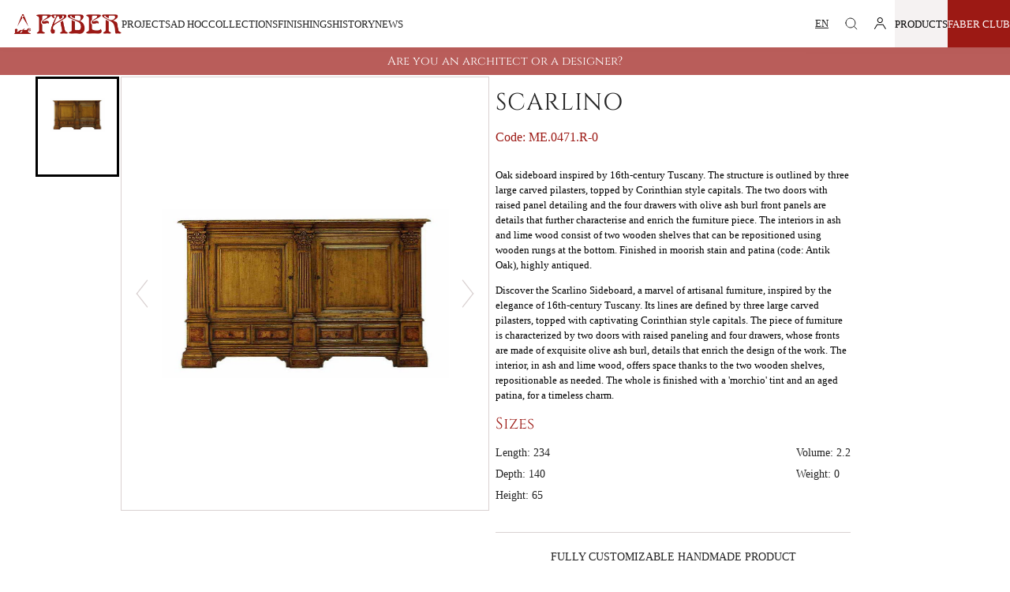

--- FILE ---
content_type: text/html; charset=utf-8
request_url: https://fabermobili.com/en/products/scarlino
body_size: 31737
content:
<!doctype html>

<html lang="it">
  <head>
    <meta charset="utf-8">
    <meta http-equiv="X-UA-Compatible" content="IE=edge">
    <meta name="viewport" content="width=device-width, initial-scale=1.0"><link rel="icon" type="image/png" href="//fabermobili.com/cdn/shop/files/favicon.png?crop=center&height=32&v=1693384767&width=32">
    



<title>
  Scarlino: Oak Sideboard with 16th-Century Tuscan Style - Fabermobili.com
  |
  Faber Mobili
</title>

<meta property="og:site_name" content="Faber Mobili">
<meta property="og:url" content="https://fabermobili.com/en/products/scarlino">
<meta property="og:title" content="Scarlino: Oak Sideboard with 16th-Century Tuscan Style - Fabermobili.com">
<meta property="og:type" content="product">
<meta property="og:description" content="Discover our Scarlino oak sideboard, inspired by the Tuscan 16th century. Raised panel detailing and drawers with olive ash burl, enhance this exceptional craftsmanship.">
<meta name="description" content="Discover our Scarlino oak sideboard, inspired by the Tuscan 16th century. Raised panel detailing and drawers with olive ash burl, enhance this exceptional craftsmanship."><meta property="og:image" content="http://fabermobili.com/cdn/shop/products/me.0471.r.jpg?v=1690220043">
  <meta property="og:image:secure_url" content="https://fabermobili.com/cdn/shop/products/me.0471.r.jpg?v=1690220043">
  <meta property="og:image:width" content="600">
  <meta property="og:image:height" content="600"><meta name="robots" content="index, follow">
  <meta name="author" content="fabermobili.com">
  <meta property="product:brand" content="Faber Mobili">
  <meta
    property="product:availability"
    content="Disponibile"
  >
  <meta property="product:condition" content="Nuovo">
  <meta property="product:price:amount" content="3.896,00">
  <meta property="product:price:currency" content="EUR"><meta name="twitter:card" content="summary_large_image">
<meta name="twitter:title" content="Scarlino: Oak Sideboard with 16th-Century Tuscan Style - Fabermobili.com">
<meta name="twitter:description" content="Discover our Scarlino oak sideboard, inspired by the Tuscan 16th century. Raised panel detailing and drawers with olive ash burl, enhance this exceptional craftsmanship.">


    <!-- Browser color mobile -->
    <meta name="theme-color" content="#ffffff">
    <!-- Alternate tag - multi lang stores -->
    <link rel="canonical" href="https://fabermobili.com/en/products/scarlino">
    <!-- SCDN preconnect -->
    <link rel="preconnect" href="https://cdn.shopify.com" crossorigin>

    <!-- Styles // From general.scss -->
    <link href="//fabermobili.com/cdn/shop/t/2/assets/theme.css?v=168804410839939996021731323486" rel="stylesheet" type="text/css" media="all" />
    
    <script>window.performance && window.performance.mark && window.performance.mark('shopify.content_for_header.start');</script><meta id="shopify-digital-wallet" name="shopify-digital-wallet" content="/79907127597/digital_wallets/dialog">
<link rel="alternate" hreflang="x-default" href="https://fabermobili.com/products/scarlino">
<link rel="alternate" hreflang="it" href="https://fabermobili.com/products/scarlino">
<link rel="alternate" hreflang="en" href="https://fabermobili.com/en/products/scarlino">
<link rel="alternate" hreflang="ru" href="https://fabermobili.com/ru/products/scarlino">
<link rel="alternate" type="application/json+oembed" href="https://fabermobili.com/en/products/scarlino.oembed">
<script async="async" src="/checkouts/internal/preloads.js?locale=en-IT"></script>
<script id="shopify-features" type="application/json">{"accessToken":"52962dfa54ed97ee5ebd661670b6133d","betas":["rich-media-storefront-analytics"],"domain":"fabermobili.com","predictiveSearch":true,"shopId":79907127597,"locale":"en"}</script>
<script>var Shopify = Shopify || {};
Shopify.shop = "fabermobili.myshopify.com";
Shopify.locale = "en";
Shopify.currency = {"active":"EUR","rate":"1.0"};
Shopify.country = "IT";
Shopify.theme = {"name":"faber-new\/main","id":155415347501,"schema_name":"Faber","schema_version":"1.0.0","theme_store_id":null,"role":"main"};
Shopify.theme.handle = "null";
Shopify.theme.style = {"id":null,"handle":null};
Shopify.cdnHost = "fabermobili.com/cdn";
Shopify.routes = Shopify.routes || {};
Shopify.routes.root = "/en/";</script>
<script type="module">!function(o){(o.Shopify=o.Shopify||{}).modules=!0}(window);</script>
<script>!function(o){function n(){var o=[];function n(){o.push(Array.prototype.slice.apply(arguments))}return n.q=o,n}var t=o.Shopify=o.Shopify||{};t.loadFeatures=n(),t.autoloadFeatures=n()}(window);</script>
<script id="shop-js-analytics" type="application/json">{"pageType":"product"}</script>
<script defer="defer" async type="module" src="//fabermobili.com/cdn/shopifycloud/shop-js/modules/v2/client.init-shop-cart-sync_BT-GjEfc.en.esm.js"></script>
<script defer="defer" async type="module" src="//fabermobili.com/cdn/shopifycloud/shop-js/modules/v2/chunk.common_D58fp_Oc.esm.js"></script>
<script defer="defer" async type="module" src="//fabermobili.com/cdn/shopifycloud/shop-js/modules/v2/chunk.modal_xMitdFEc.esm.js"></script>
<script type="module">
  await import("//fabermobili.com/cdn/shopifycloud/shop-js/modules/v2/client.init-shop-cart-sync_BT-GjEfc.en.esm.js");
await import("//fabermobili.com/cdn/shopifycloud/shop-js/modules/v2/chunk.common_D58fp_Oc.esm.js");
await import("//fabermobili.com/cdn/shopifycloud/shop-js/modules/v2/chunk.modal_xMitdFEc.esm.js");

  window.Shopify.SignInWithShop?.initShopCartSync?.({"fedCMEnabled":true,"windoidEnabled":true});

</script>
<script>(function() {
  var isLoaded = false;
  function asyncLoad() {
    if (isLoaded) return;
    isLoaded = true;
    var urls = ["https:\/\/cdn.nfcube.com\/instafeed-cc2477016c08611a5f6cc9cf01a6e569.js?shop=fabermobili.myshopify.com"];
    for (var i = 0; i < urls.length; i++) {
      var s = document.createElement('script');
      s.type = 'text/javascript';
      s.async = true;
      s.src = urls[i];
      var x = document.getElementsByTagName('script')[0];
      x.parentNode.insertBefore(s, x);
    }
  };
  if(window.attachEvent) {
    window.attachEvent('onload', asyncLoad);
  } else {
    window.addEventListener('load', asyncLoad, false);
  }
})();</script>
<script id="__st">var __st={"a":79907127597,"offset":3600,"reqid":"3914563f-46bb-4b07-9897-9378158a6cb8-1769520898","pageurl":"fabermobili.com\/en\/products\/scarlino","u":"9bf753a2f107","p":"product","rtyp":"product","rid":8551527448877};</script>
<script>window.ShopifyPaypalV4VisibilityTracking = true;</script>
<script id="captcha-bootstrap">!function(){'use strict';const t='contact',e='account',n='new_comment',o=[[t,t],['blogs',n],['comments',n],[t,'customer']],c=[[e,'customer_login'],[e,'guest_login'],[e,'recover_customer_password'],[e,'create_customer']],r=t=>t.map((([t,e])=>`form[action*='/${t}']:not([data-nocaptcha='true']) input[name='form_type'][value='${e}']`)).join(','),a=t=>()=>t?[...document.querySelectorAll(t)].map((t=>t.form)):[];function s(){const t=[...o],e=r(t);return a(e)}const i='password',u='form_key',d=['recaptcha-v3-token','g-recaptcha-response','h-captcha-response',i],f=()=>{try{return window.sessionStorage}catch{return}},m='__shopify_v',_=t=>t.elements[u];function p(t,e,n=!1){try{const o=window.sessionStorage,c=JSON.parse(o.getItem(e)),{data:r}=function(t){const{data:e,action:n}=t;return t[m]||n?{data:e,action:n}:{data:t,action:n}}(c);for(const[e,n]of Object.entries(r))t.elements[e]&&(t.elements[e].value=n);n&&o.removeItem(e)}catch(o){console.error('form repopulation failed',{error:o})}}const l='form_type',E='cptcha';function T(t){t.dataset[E]=!0}const w=window,h=w.document,L='Shopify',v='ce_forms',y='captcha';let A=!1;((t,e)=>{const n=(g='f06e6c50-85a8-45c8-87d0-21a2b65856fe',I='https://cdn.shopify.com/shopifycloud/storefront-forms-hcaptcha/ce_storefront_forms_captcha_hcaptcha.v1.5.2.iife.js',D={infoText:'Protected by hCaptcha',privacyText:'Privacy',termsText:'Terms'},(t,e,n)=>{const o=w[L][v],c=o.bindForm;if(c)return c(t,g,e,D).then(n);var r;o.q.push([[t,g,e,D],n]),r=I,A||(h.body.append(Object.assign(h.createElement('script'),{id:'captcha-provider',async:!0,src:r})),A=!0)});var g,I,D;w[L]=w[L]||{},w[L][v]=w[L][v]||{},w[L][v].q=[],w[L][y]=w[L][y]||{},w[L][y].protect=function(t,e){n(t,void 0,e),T(t)},Object.freeze(w[L][y]),function(t,e,n,w,h,L){const[v,y,A,g]=function(t,e,n){const i=e?o:[],u=t?c:[],d=[...i,...u],f=r(d),m=r(i),_=r(d.filter((([t,e])=>n.includes(e))));return[a(f),a(m),a(_),s()]}(w,h,L),I=t=>{const e=t.target;return e instanceof HTMLFormElement?e:e&&e.form},D=t=>v().includes(t);t.addEventListener('submit',(t=>{const e=I(t);if(!e)return;const n=D(e)&&!e.dataset.hcaptchaBound&&!e.dataset.recaptchaBound,o=_(e),c=g().includes(e)&&(!o||!o.value);(n||c)&&t.preventDefault(),c&&!n&&(function(t){try{if(!f())return;!function(t){const e=f();if(!e)return;const n=_(t);if(!n)return;const o=n.value;o&&e.removeItem(o)}(t);const e=Array.from(Array(32),(()=>Math.random().toString(36)[2])).join('');!function(t,e){_(t)||t.append(Object.assign(document.createElement('input'),{type:'hidden',name:u})),t.elements[u].value=e}(t,e),function(t,e){const n=f();if(!n)return;const o=[...t.querySelectorAll(`input[type='${i}']`)].map((({name:t})=>t)),c=[...d,...o],r={};for(const[a,s]of new FormData(t).entries())c.includes(a)||(r[a]=s);n.setItem(e,JSON.stringify({[m]:1,action:t.action,data:r}))}(t,e)}catch(e){console.error('failed to persist form',e)}}(e),e.submit())}));const S=(t,e)=>{t&&!t.dataset[E]&&(n(t,e.some((e=>e===t))),T(t))};for(const o of['focusin','change'])t.addEventListener(o,(t=>{const e=I(t);D(e)&&S(e,y())}));const B=e.get('form_key'),M=e.get(l),P=B&&M;t.addEventListener('DOMContentLoaded',(()=>{const t=y();if(P)for(const e of t)e.elements[l].value===M&&p(e,B);[...new Set([...A(),...v().filter((t=>'true'===t.dataset.shopifyCaptcha))])].forEach((e=>S(e,t)))}))}(h,new URLSearchParams(w.location.search),n,t,e,['guest_login'])})(!0,!0)}();</script>
<script integrity="sha256-4kQ18oKyAcykRKYeNunJcIwy7WH5gtpwJnB7kiuLZ1E=" data-source-attribution="shopify.loadfeatures" defer="defer" src="//fabermobili.com/cdn/shopifycloud/storefront/assets/storefront/load_feature-a0a9edcb.js" crossorigin="anonymous"></script>
<script data-source-attribution="shopify.dynamic_checkout.dynamic.init">var Shopify=Shopify||{};Shopify.PaymentButton=Shopify.PaymentButton||{isStorefrontPortableWallets:!0,init:function(){window.Shopify.PaymentButton.init=function(){};var t=document.createElement("script");t.src="https://fabermobili.com/cdn/shopifycloud/portable-wallets/latest/portable-wallets.en.js",t.type="module",document.head.appendChild(t)}};
</script>
<script data-source-attribution="shopify.dynamic_checkout.buyer_consent">
  function portableWalletsHideBuyerConsent(e){var t=document.getElementById("shopify-buyer-consent"),n=document.getElementById("shopify-subscription-policy-button");t&&n&&(t.classList.add("hidden"),t.setAttribute("aria-hidden","true"),n.removeEventListener("click",e))}function portableWalletsShowBuyerConsent(e){var t=document.getElementById("shopify-buyer-consent"),n=document.getElementById("shopify-subscription-policy-button");t&&n&&(t.classList.remove("hidden"),t.removeAttribute("aria-hidden"),n.addEventListener("click",e))}window.Shopify?.PaymentButton&&(window.Shopify.PaymentButton.hideBuyerConsent=portableWalletsHideBuyerConsent,window.Shopify.PaymentButton.showBuyerConsent=portableWalletsShowBuyerConsent);
</script>
<script data-source-attribution="shopify.dynamic_checkout.cart.bootstrap">document.addEventListener("DOMContentLoaded",(function(){function t(){return document.querySelector("shopify-accelerated-checkout-cart, shopify-accelerated-checkout")}if(t())Shopify.PaymentButton.init();else{new MutationObserver((function(e,n){t()&&(Shopify.PaymentButton.init(),n.disconnect())})).observe(document.body,{childList:!0,subtree:!0})}}));
</script>
<script id='scb4127' type='text/javascript' async='' src='https://fabermobili.com/cdn/shopifycloud/privacy-banner/storefront-banner.js'></script>
<script>window.performance && window.performance.mark && window.performance.mark('shopify.content_for_header.end');</script>

    <script>
      window.cartData = { currency: '€' };
    </script>
  <!-- BEGIN app block: shopify://apps/oxi-social-login/blocks/social-login-embed/24ad60bc-8f09-42fa-807e-e5eda0fdae17 -->


<script>
    
        var vt = 763256;
    
        var oxi_data_scheme = 'light';
        if (document.querySelector('html').hasAttribute('data-scheme')) {
            oxi_data_scheme = document.querySelector('html').getAttribute('data-scheme');
        }
    function wfete(selector) {
    return new Promise(resolve => {
    if (document.querySelector(selector)) {
      return resolve(document.querySelector(selector));
    }

    const observer = new MutationObserver(() => {
      if (document.querySelector(selector)) {
        resolve(document.querySelector(selector));
        observer.disconnect();
      }
    });

    observer.observe(document.body, {
      subtree: true,
      childList: true,
    });
    });
  }
  async function oxi_init() {
    const data = await getOConfig();
  }
  function getOConfig() {
    var script = document.createElement('script');
    script.src = '//social-login.oxiapps.com/init.json?shop=fabermobili.myshopify.com&vt='+vt+'&callback=jQuery111004090950169811405_1543664809199';
    script.setAttribute('rel','nofollow');
    document.head.appendChild(script);
  }
  function jQuery111004090950169811405_1543664809199(p) {
        var shop_locale = "";
        if (typeof Shopify !== 'undefined' && typeof Shopify.locale !== 'undefined') {
            shop_locale = "&locale="+Shopify.locale;
    }
    if (p.m == "1") {
      if (typeof oxi_initialized === 'undefined') {
        var oxi_initialized = true;
        //vt = parseInt(p.v);
        vt = parseInt(vt);

                var elem = document.createElement("link");
                elem.setAttribute("type", "text/css");
                elem.setAttribute("rel", "stylesheet");
                elem.setAttribute("href", "https://cdn.shopify.com/extensions/019a9bbf-e6d9-7768-bf83-c108720b519c/embedded-social-login-54/assets/remodal.css");
                document.getElementsByTagName("head")[0].appendChild(elem);


        var newScript = document.createElement('script');
        newScript.type = 'text/javascript';
        newScript.src = 'https://cdn.shopify.com/extensions/019a9bbf-e6d9-7768-bf83-c108720b519c/embedded-social-login-54/assets/osl.min.js';
        document.getElementsByTagName('head')[0].appendChild(newScript);
      }
    } else {
      const intervalID = setInterval(() => {
        if (document.querySelector('body')) {
            clearInterval(intervalID);

            opa = ['form[action*="account/login"]', 'form[action$="account"]'];
            opa.forEach(e => {
                wfete(e).then(element => {
                    if (typeof oxi_initialized === 'undefined') {
                        var oxi_initialized = true;
                        console.log("Oxi Social Login Initialized");
                        if (p.i == 'y') {
                            var list = document.querySelectorAll(e);
                            var oxi_list_length = 0;
                            if (list.length > 0) {
                                //oxi_list_length = 3;
                                oxi_list_length = list.length;
                            }
                            for(var osli1 = 0; osli1 < oxi_list_length; osli1++) {
                                if (list[osli1].querySelector('[value="guest_login"]')) {
                                } else {
                                if ( list[osli1].querySelectorAll('.oxi-social-login').length <= 0 && list[osli1].querySelectorAll('.oxi_social_wrapper').length <= 0 ) {
                                    var osl_checkout_url = '';
                                    if (list[osli1].querySelector('[name="checkout_url"]') !== null) {
                                        osl_checkout_url = '&osl_checkout_url='+list[osli1].querySelector('[name="checkout_url"]').value;
                                    }
                                    osl_checkout_url = osl_checkout_url.replace(/<[^>]*>/g, '').trim();
                                    list[osli1].insertAdjacentHTML(p.p, '<div class="oxi_social_wrapper" style="'+p.c+'"><iframe id="social_login_frame" class="social_login_frame" title="Social Login" src="https://social-login.oxiapps.com/widget?site='+p.s+'&vt='+vt+shop_locale+osl_checkout_url+'&scheme='+oxi_data_scheme+'" style="width:100%;max-width:100%;padding-top:0px;margin-bottom:5px;border:0px;height:'+p.h+'px;" scrolling=no></iframe></div>');
                                }
                                }
                            }
                        }
                    }
                });
            });

            wfete('#oxi-social-login').then(element => {
                document.getElementById('oxi-social-login').innerHTML="<iframe id='social_login_frame' class='social_login_frame' title='Social Login' src='https://social-login.oxiapps.com/widget?site="+p.s+"&vt="+vt+shop_locale+"&scheme="+oxi_data_scheme+"' style='width:100%;max-width:100%;padding-top:0px;margin-bottom:5px;border:0px;height:"+p.h+"px;' scrolling=no></iframe>";
            });
            wfete('.oxi-social-login').then(element => {
                var oxi_elms = document.querySelectorAll(".oxi-social-login");
                oxi_elms.forEach((oxi_elm) => {
                            oxi_elm.innerHTML="<iframe id='social_login_frame' class='social_login_frame' title='Social Login' src='https://social-login.oxiapps.com/widget?site="+p.s+"&vt="+vt+shop_locale+"&scheme="+oxi_data_scheme+"' style='width:100%;max-width:100%;padding-top:0px;margin-bottom:5px;border:0px;height:"+p.h+"px;' scrolling=no></iframe>";
                });
            });
        }
      }, 100);
    }

    var o_resized = false;
    var oxi_response = function(event) {
      if (event.origin+'/'=="https://social-login.oxiapps.com/") {
                if (event.data.action == "loaded") {
                    event.source.postMessage({
                        action:'getParentUrl',parentUrl: window.location.href+''
                    },"*");
                }

        var message = event.data+'';
        var key = message.split(':')[0];
        var value = message.split(':')[1];
        if (key=="height") {
          var oxi_iframe = document.getElementById('social_login_frame');
          if (oxi_iframe && !o_resized) {
            o_resized = true;
            oxi_iframe.style.height = value + "px";
          }
        }
      }
    };
    if (window.addEventListener) {
      window.addEventListener('message', oxi_response, false);
    } else {
      window.attachEvent("onmessage", oxi_response);
    }
  }
  oxi_init();
</script>


<!-- END app block --><link href="https://monorail-edge.shopifysvc.com" rel="dns-prefetch">
<script>(function(){if ("sendBeacon" in navigator && "performance" in window) {try {var session_token_from_headers = performance.getEntriesByType('navigation')[0].serverTiming.find(x => x.name == '_s').description;} catch {var session_token_from_headers = undefined;}var session_cookie_matches = document.cookie.match(/_shopify_s=([^;]*)/);var session_token_from_cookie = session_cookie_matches && session_cookie_matches.length === 2 ? session_cookie_matches[1] : "";var session_token = session_token_from_headers || session_token_from_cookie || "";function handle_abandonment_event(e) {var entries = performance.getEntries().filter(function(entry) {return /monorail-edge.shopifysvc.com/.test(entry.name);});if (!window.abandonment_tracked && entries.length === 0) {window.abandonment_tracked = true;var currentMs = Date.now();var navigation_start = performance.timing.navigationStart;var payload = {shop_id: 79907127597,url: window.location.href,navigation_start,duration: currentMs - navigation_start,session_token,page_type: "product"};window.navigator.sendBeacon("https://monorail-edge.shopifysvc.com/v1/produce", JSON.stringify({schema_id: "online_store_buyer_site_abandonment/1.1",payload: payload,metadata: {event_created_at_ms: currentMs,event_sent_at_ms: currentMs}}));}}window.addEventListener('pagehide', handle_abandonment_event);}}());</script>
<script id="web-pixels-manager-setup">(function e(e,d,r,n,o){if(void 0===o&&(o={}),!Boolean(null===(a=null===(i=window.Shopify)||void 0===i?void 0:i.analytics)||void 0===a?void 0:a.replayQueue)){var i,a;window.Shopify=window.Shopify||{};var t=window.Shopify;t.analytics=t.analytics||{};var s=t.analytics;s.replayQueue=[],s.publish=function(e,d,r){return s.replayQueue.push([e,d,r]),!0};try{self.performance.mark("wpm:start")}catch(e){}var l=function(){var e={modern:/Edge?\/(1{2}[4-9]|1[2-9]\d|[2-9]\d{2}|\d{4,})\.\d+(\.\d+|)|Firefox\/(1{2}[4-9]|1[2-9]\d|[2-9]\d{2}|\d{4,})\.\d+(\.\d+|)|Chrom(ium|e)\/(9{2}|\d{3,})\.\d+(\.\d+|)|(Maci|X1{2}).+ Version\/(15\.\d+|(1[6-9]|[2-9]\d|\d{3,})\.\d+)([,.]\d+|)( \(\w+\)|)( Mobile\/\w+|) Safari\/|Chrome.+OPR\/(9{2}|\d{3,})\.\d+\.\d+|(CPU[ +]OS|iPhone[ +]OS|CPU[ +]iPhone|CPU IPhone OS|CPU iPad OS)[ +]+(15[._]\d+|(1[6-9]|[2-9]\d|\d{3,})[._]\d+)([._]\d+|)|Android:?[ /-](13[3-9]|1[4-9]\d|[2-9]\d{2}|\d{4,})(\.\d+|)(\.\d+|)|Android.+Firefox\/(13[5-9]|1[4-9]\d|[2-9]\d{2}|\d{4,})\.\d+(\.\d+|)|Android.+Chrom(ium|e)\/(13[3-9]|1[4-9]\d|[2-9]\d{2}|\d{4,})\.\d+(\.\d+|)|SamsungBrowser\/([2-9]\d|\d{3,})\.\d+/,legacy:/Edge?\/(1[6-9]|[2-9]\d|\d{3,})\.\d+(\.\d+|)|Firefox\/(5[4-9]|[6-9]\d|\d{3,})\.\d+(\.\d+|)|Chrom(ium|e)\/(5[1-9]|[6-9]\d|\d{3,})\.\d+(\.\d+|)([\d.]+$|.*Safari\/(?![\d.]+ Edge\/[\d.]+$))|(Maci|X1{2}).+ Version\/(10\.\d+|(1[1-9]|[2-9]\d|\d{3,})\.\d+)([,.]\d+|)( \(\w+\)|)( Mobile\/\w+|) Safari\/|Chrome.+OPR\/(3[89]|[4-9]\d|\d{3,})\.\d+\.\d+|(CPU[ +]OS|iPhone[ +]OS|CPU[ +]iPhone|CPU IPhone OS|CPU iPad OS)[ +]+(10[._]\d+|(1[1-9]|[2-9]\d|\d{3,})[._]\d+)([._]\d+|)|Android:?[ /-](13[3-9]|1[4-9]\d|[2-9]\d{2}|\d{4,})(\.\d+|)(\.\d+|)|Mobile Safari.+OPR\/([89]\d|\d{3,})\.\d+\.\d+|Android.+Firefox\/(13[5-9]|1[4-9]\d|[2-9]\d{2}|\d{4,})\.\d+(\.\d+|)|Android.+Chrom(ium|e)\/(13[3-9]|1[4-9]\d|[2-9]\d{2}|\d{4,})\.\d+(\.\d+|)|Android.+(UC? ?Browser|UCWEB|U3)[ /]?(15\.([5-9]|\d{2,})|(1[6-9]|[2-9]\d|\d{3,})\.\d+)\.\d+|SamsungBrowser\/(5\.\d+|([6-9]|\d{2,})\.\d+)|Android.+MQ{2}Browser\/(14(\.(9|\d{2,})|)|(1[5-9]|[2-9]\d|\d{3,})(\.\d+|))(\.\d+|)|K[Aa][Ii]OS\/(3\.\d+|([4-9]|\d{2,})\.\d+)(\.\d+|)/},d=e.modern,r=e.legacy,n=navigator.userAgent;return n.match(d)?"modern":n.match(r)?"legacy":"unknown"}(),u="modern"===l?"modern":"legacy",c=(null!=n?n:{modern:"",legacy:""})[u],f=function(e){return[e.baseUrl,"/wpm","/b",e.hashVersion,"modern"===e.buildTarget?"m":"l",".js"].join("")}({baseUrl:d,hashVersion:r,buildTarget:u}),m=function(e){var d=e.version,r=e.bundleTarget,n=e.surface,o=e.pageUrl,i=e.monorailEndpoint;return{emit:function(e){var a=e.status,t=e.errorMsg,s=(new Date).getTime(),l=JSON.stringify({metadata:{event_sent_at_ms:s},events:[{schema_id:"web_pixels_manager_load/3.1",payload:{version:d,bundle_target:r,page_url:o,status:a,surface:n,error_msg:t},metadata:{event_created_at_ms:s}}]});if(!i)return console&&console.warn&&console.warn("[Web Pixels Manager] No Monorail endpoint provided, skipping logging."),!1;try{return self.navigator.sendBeacon.bind(self.navigator)(i,l)}catch(e){}var u=new XMLHttpRequest;try{return u.open("POST",i,!0),u.setRequestHeader("Content-Type","text/plain"),u.send(l),!0}catch(e){return console&&console.warn&&console.warn("[Web Pixels Manager] Got an unhandled error while logging to Monorail."),!1}}}}({version:r,bundleTarget:l,surface:e.surface,pageUrl:self.location.href,monorailEndpoint:e.monorailEndpoint});try{o.browserTarget=l,function(e){var d=e.src,r=e.async,n=void 0===r||r,o=e.onload,i=e.onerror,a=e.sri,t=e.scriptDataAttributes,s=void 0===t?{}:t,l=document.createElement("script"),u=document.querySelector("head"),c=document.querySelector("body");if(l.async=n,l.src=d,a&&(l.integrity=a,l.crossOrigin="anonymous"),s)for(var f in s)if(Object.prototype.hasOwnProperty.call(s,f))try{l.dataset[f]=s[f]}catch(e){}if(o&&l.addEventListener("load",o),i&&l.addEventListener("error",i),u)u.appendChild(l);else{if(!c)throw new Error("Did not find a head or body element to append the script");c.appendChild(l)}}({src:f,async:!0,onload:function(){if(!function(){var e,d;return Boolean(null===(d=null===(e=window.Shopify)||void 0===e?void 0:e.analytics)||void 0===d?void 0:d.initialized)}()){var d=window.webPixelsManager.init(e)||void 0;if(d){var r=window.Shopify.analytics;r.replayQueue.forEach((function(e){var r=e[0],n=e[1],o=e[2];d.publishCustomEvent(r,n,o)})),r.replayQueue=[],r.publish=d.publishCustomEvent,r.visitor=d.visitor,r.initialized=!0}}},onerror:function(){return m.emit({status:"failed",errorMsg:"".concat(f," has failed to load")})},sri:function(e){var d=/^sha384-[A-Za-z0-9+/=]+$/;return"string"==typeof e&&d.test(e)}(c)?c:"",scriptDataAttributes:o}),m.emit({status:"loading"})}catch(e){m.emit({status:"failed",errorMsg:(null==e?void 0:e.message)||"Unknown error"})}}})({shopId: 79907127597,storefrontBaseUrl: "https://fabermobili.com",extensionsBaseUrl: "https://extensions.shopifycdn.com/cdn/shopifycloud/web-pixels-manager",monorailEndpoint: "https://monorail-edge.shopifysvc.com/unstable/produce_batch",surface: "storefront-renderer",enabledBetaFlags: ["2dca8a86"],webPixelsConfigList: [{"id":"722239789","configuration":"{\"config\":\"{\\\"pixel_id\\\":\\\"G-888PXYVGE0\\\",\\\"gtag_events\\\":[{\\\"type\\\":\\\"purchase\\\",\\\"action_label\\\":\\\"G-888PXYVGE0\\\"},{\\\"type\\\":\\\"page_view\\\",\\\"action_label\\\":\\\"G-888PXYVGE0\\\"},{\\\"type\\\":\\\"view_item\\\",\\\"action_label\\\":\\\"G-888PXYVGE0\\\"},{\\\"type\\\":\\\"search\\\",\\\"action_label\\\":\\\"G-888PXYVGE0\\\"},{\\\"type\\\":\\\"add_to_cart\\\",\\\"action_label\\\":\\\"G-888PXYVGE0\\\"},{\\\"type\\\":\\\"begin_checkout\\\",\\\"action_label\\\":\\\"G-888PXYVGE0\\\"},{\\\"type\\\":\\\"add_payment_info\\\",\\\"action_label\\\":\\\"G-888PXYVGE0\\\"}],\\\"enable_monitoring_mode\\\":false}\"}","eventPayloadVersion":"v1","runtimeContext":"OPEN","scriptVersion":"b2a88bafab3e21179ed38636efcd8a93","type":"APP","apiClientId":1780363,"privacyPurposes":[],"dataSharingAdjustments":{"protectedCustomerApprovalScopes":["read_customer_address","read_customer_email","read_customer_name","read_customer_personal_data","read_customer_phone"]}},{"id":"shopify-app-pixel","configuration":"{}","eventPayloadVersion":"v1","runtimeContext":"STRICT","scriptVersion":"0450","apiClientId":"shopify-pixel","type":"APP","privacyPurposes":["ANALYTICS","MARKETING"]},{"id":"shopify-custom-pixel","eventPayloadVersion":"v1","runtimeContext":"LAX","scriptVersion":"0450","apiClientId":"shopify-pixel","type":"CUSTOM","privacyPurposes":["ANALYTICS","MARKETING"]}],isMerchantRequest: false,initData: {"shop":{"name":"Faber Mobili","paymentSettings":{"currencyCode":"EUR"},"myshopifyDomain":"fabermobili.myshopify.com","countryCode":"IT","storefrontUrl":"https:\/\/fabermobili.com\/en"},"customer":null,"cart":null,"checkout":null,"productVariants":[{"price":{"amount":3896.0,"currencyCode":"EUR"},"product":{"title":"Scarlino","vendor":"Faber Mobili","id":"8551527448877","untranslatedTitle":"Scarlino","url":"\/en\/products\/scarlino","type":"Sideboards"},"id":"45953964376365","image":{"src":"\/\/fabermobili.com\/cdn\/shop\/products\/me.0471.r.jpg?v=1690220043"},"sku":"ME.0471.R-0","title":"Default Title","untranslatedTitle":"Default Title"}],"purchasingCompany":null},},"https://fabermobili.com/cdn","fcfee988w5aeb613cpc8e4bc33m6693e112",{"modern":"","legacy":""},{"shopId":"79907127597","storefrontBaseUrl":"https:\/\/fabermobili.com","extensionBaseUrl":"https:\/\/extensions.shopifycdn.com\/cdn\/shopifycloud\/web-pixels-manager","surface":"storefront-renderer","enabledBetaFlags":"[\"2dca8a86\"]","isMerchantRequest":"false","hashVersion":"fcfee988w5aeb613cpc8e4bc33m6693e112","publish":"custom","events":"[[\"page_viewed\",{}],[\"product_viewed\",{\"productVariant\":{\"price\":{\"amount\":3896.0,\"currencyCode\":\"EUR\"},\"product\":{\"title\":\"Scarlino\",\"vendor\":\"Faber Mobili\",\"id\":\"8551527448877\",\"untranslatedTitle\":\"Scarlino\",\"url\":\"\/en\/products\/scarlino\",\"type\":\"Sideboards\"},\"id\":\"45953964376365\",\"image\":{\"src\":\"\/\/fabermobili.com\/cdn\/shop\/products\/me.0471.r.jpg?v=1690220043\"},\"sku\":\"ME.0471.R-0\",\"title\":\"Default Title\",\"untranslatedTitle\":\"Default Title\"}}]]"});</script><script>
  window.ShopifyAnalytics = window.ShopifyAnalytics || {};
  window.ShopifyAnalytics.meta = window.ShopifyAnalytics.meta || {};
  window.ShopifyAnalytics.meta.currency = 'EUR';
  var meta = {"product":{"id":8551527448877,"gid":"gid:\/\/shopify\/Product\/8551527448877","vendor":"Faber Mobili","type":"Sideboards","handle":"scarlino","variants":[{"id":45953964376365,"price":389600,"name":"Scarlino","public_title":null,"sku":"ME.0471.R-0"}],"remote":false},"page":{"pageType":"product","resourceType":"product","resourceId":8551527448877,"requestId":"3914563f-46bb-4b07-9897-9378158a6cb8-1769520898"}};
  for (var attr in meta) {
    window.ShopifyAnalytics.meta[attr] = meta[attr];
  }
</script>
<script class="analytics">
  (function () {
    var customDocumentWrite = function(content) {
      var jquery = null;

      if (window.jQuery) {
        jquery = window.jQuery;
      } else if (window.Checkout && window.Checkout.$) {
        jquery = window.Checkout.$;
      }

      if (jquery) {
        jquery('body').append(content);
      }
    };

    var hasLoggedConversion = function(token) {
      if (token) {
        return document.cookie.indexOf('loggedConversion=' + token) !== -1;
      }
      return false;
    }

    var setCookieIfConversion = function(token) {
      if (token) {
        var twoMonthsFromNow = new Date(Date.now());
        twoMonthsFromNow.setMonth(twoMonthsFromNow.getMonth() + 2);

        document.cookie = 'loggedConversion=' + token + '; expires=' + twoMonthsFromNow;
      }
    }

    var trekkie = window.ShopifyAnalytics.lib = window.trekkie = window.trekkie || [];
    if (trekkie.integrations) {
      return;
    }
    trekkie.methods = [
      'identify',
      'page',
      'ready',
      'track',
      'trackForm',
      'trackLink'
    ];
    trekkie.factory = function(method) {
      return function() {
        var args = Array.prototype.slice.call(arguments);
        args.unshift(method);
        trekkie.push(args);
        return trekkie;
      };
    };
    for (var i = 0; i < trekkie.methods.length; i++) {
      var key = trekkie.methods[i];
      trekkie[key] = trekkie.factory(key);
    }
    trekkie.load = function(config) {
      trekkie.config = config || {};
      trekkie.config.initialDocumentCookie = document.cookie;
      var first = document.getElementsByTagName('script')[0];
      var script = document.createElement('script');
      script.type = 'text/javascript';
      script.onerror = function(e) {
        var scriptFallback = document.createElement('script');
        scriptFallback.type = 'text/javascript';
        scriptFallback.onerror = function(error) {
                var Monorail = {
      produce: function produce(monorailDomain, schemaId, payload) {
        var currentMs = new Date().getTime();
        var event = {
          schema_id: schemaId,
          payload: payload,
          metadata: {
            event_created_at_ms: currentMs,
            event_sent_at_ms: currentMs
          }
        };
        return Monorail.sendRequest("https://" + monorailDomain + "/v1/produce", JSON.stringify(event));
      },
      sendRequest: function sendRequest(endpointUrl, payload) {
        // Try the sendBeacon API
        if (window && window.navigator && typeof window.navigator.sendBeacon === 'function' && typeof window.Blob === 'function' && !Monorail.isIos12()) {
          var blobData = new window.Blob([payload], {
            type: 'text/plain'
          });

          if (window.navigator.sendBeacon(endpointUrl, blobData)) {
            return true;
          } // sendBeacon was not successful

        } // XHR beacon

        var xhr = new XMLHttpRequest();

        try {
          xhr.open('POST', endpointUrl);
          xhr.setRequestHeader('Content-Type', 'text/plain');
          xhr.send(payload);
        } catch (e) {
          console.log(e);
        }

        return false;
      },
      isIos12: function isIos12() {
        return window.navigator.userAgent.lastIndexOf('iPhone; CPU iPhone OS 12_') !== -1 || window.navigator.userAgent.lastIndexOf('iPad; CPU OS 12_') !== -1;
      }
    };
    Monorail.produce('monorail-edge.shopifysvc.com',
      'trekkie_storefront_load_errors/1.1',
      {shop_id: 79907127597,
      theme_id: 155415347501,
      app_name: "storefront",
      context_url: window.location.href,
      source_url: "//fabermobili.com/cdn/s/trekkie.storefront.a804e9514e4efded663580eddd6991fcc12b5451.min.js"});

        };
        scriptFallback.async = true;
        scriptFallback.src = '//fabermobili.com/cdn/s/trekkie.storefront.a804e9514e4efded663580eddd6991fcc12b5451.min.js';
        first.parentNode.insertBefore(scriptFallback, first);
      };
      script.async = true;
      script.src = '//fabermobili.com/cdn/s/trekkie.storefront.a804e9514e4efded663580eddd6991fcc12b5451.min.js';
      first.parentNode.insertBefore(script, first);
    };
    trekkie.load(
      {"Trekkie":{"appName":"storefront","development":false,"defaultAttributes":{"shopId":79907127597,"isMerchantRequest":null,"themeId":155415347501,"themeCityHash":"17258436703426300680","contentLanguage":"en","currency":"EUR","eventMetadataId":"3ebfe442-4a26-4265-8d28-04514194bc13"},"isServerSideCookieWritingEnabled":true,"monorailRegion":"shop_domain","enabledBetaFlags":["65f19447"]},"Session Attribution":{},"S2S":{"facebookCapiEnabled":false,"source":"trekkie-storefront-renderer","apiClientId":580111}}
    );

    var loaded = false;
    trekkie.ready(function() {
      if (loaded) return;
      loaded = true;

      window.ShopifyAnalytics.lib = window.trekkie;

      var originalDocumentWrite = document.write;
      document.write = customDocumentWrite;
      try { window.ShopifyAnalytics.merchantGoogleAnalytics.call(this); } catch(error) {};
      document.write = originalDocumentWrite;

      window.ShopifyAnalytics.lib.page(null,{"pageType":"product","resourceType":"product","resourceId":8551527448877,"requestId":"3914563f-46bb-4b07-9897-9378158a6cb8-1769520898","shopifyEmitted":true});

      var match = window.location.pathname.match(/checkouts\/(.+)\/(thank_you|post_purchase)/)
      var token = match? match[1]: undefined;
      if (!hasLoggedConversion(token)) {
        setCookieIfConversion(token);
        window.ShopifyAnalytics.lib.track("Viewed Product",{"currency":"EUR","variantId":45953964376365,"productId":8551527448877,"productGid":"gid:\/\/shopify\/Product\/8551527448877","name":"Scarlino","price":"3896.00","sku":"ME.0471.R-0","brand":"Faber Mobili","variant":null,"category":"Sideboards","nonInteraction":true,"remote":false},undefined,undefined,{"shopifyEmitted":true});
      window.ShopifyAnalytics.lib.track("monorail:\/\/trekkie_storefront_viewed_product\/1.1",{"currency":"EUR","variantId":45953964376365,"productId":8551527448877,"productGid":"gid:\/\/shopify\/Product\/8551527448877","name":"Scarlino","price":"3896.00","sku":"ME.0471.R-0","brand":"Faber Mobili","variant":null,"category":"Sideboards","nonInteraction":true,"remote":false,"referer":"https:\/\/fabermobili.com\/en\/products\/scarlino"});
      }
    });


        var eventsListenerScript = document.createElement('script');
        eventsListenerScript.async = true;
        eventsListenerScript.src = "//fabermobili.com/cdn/shopifycloud/storefront/assets/shop_events_listener-3da45d37.js";
        document.getElementsByTagName('head')[0].appendChild(eventsListenerScript);

})();</script>
<script
  defer
  src="https://fabermobili.com/cdn/shopifycloud/perf-kit/shopify-perf-kit-3.0.4.min.js"
  data-application="storefront-renderer"
  data-shop-id="79907127597"
  data-render-region="gcp-us-east1"
  data-page-type="product"
  data-theme-instance-id="155415347501"
  data-theme-name="Faber"
  data-theme-version="1.0.0"
  data-monorail-region="shop_domain"
  data-resource-timing-sampling-rate="10"
  data-shs="true"
  data-shs-beacon="true"
  data-shs-export-with-fetch="true"
  data-shs-logs-sample-rate="1"
  data-shs-beacon-endpoint="https://fabermobili.com/api/collect"
></script>
</head>

  <body>
    <!-- Header - Nav -->
    <header id="shopify-section-section-header" class="shopify-section header sticky"><link href="//fabermobili.com/cdn/shop/t/2/assets/header.css?v=134760895417825324281731323474" rel="stylesheet" type="text/css" media="all" />
<link href="//fabermobili.com/cdn/shop/t/2/assets/search.css?v=148366535274746682521731323482" rel="stylesheet" type="text/css" media="all" />



<div class="header__inner" id="header_inner">
  
    <a
      href="/en"
      class="header__logo"
      aria-label="Go to Home page"
    ><img src="//fabermobili.com/cdn/shop/files/logo.png?crop=center&amp;height=102&amp;v=1691746684&amp;width=525" alt="" srcset="//fabermobili.com/cdn/shop/files/logo.png?crop=center&amp;height=68&amp;v=1691746684&amp;width=352 352w, //fabermobili.com/cdn/shop/files/logo.png?crop=center&amp;height=102&amp;v=1691746684&amp;width=525 525w" width="525" height="102" loading="eager">
    </a>
  

  <nav class="header__nav">
    <ul class="header__nav-list"><li class="header__nav-item">
            <a
              href="/en/pages/projects"
              class="header__nav-link link "
            >projects</a></li>
        <!-- /.header__nav-item --><li class="header__nav-item">
            <a
              href="/en/pages/measure"
              class="header__nav-link link "
            >ad hoc</a></li>
        <!-- /.header__nav-item --><li class="header__nav-item">
            <a
              href="/en/pages/collections"
              class="header__nav-link link "
            >collections</a></li>
        <!-- /.header__nav-item --><li class="header__nav-item">
            <a
              href="/en/pages/finiture"
              class="header__nav-link link "
            >finishings</a></li>
        <!-- /.header__nav-item --><li class="header__nav-item">
            <a
              href="/en/pages/about"
              class="header__nav-link link "
            >History</a></li>
        <!-- /.header__nav-item --><li class="header__nav-item">
            <a
              href="/en/blogs/news"
              class="header__nav-link link "
            >News</a></li>
        <!-- /.header__nav-item --></ul>
    <div class="header__nav-actions">
      <a href="/en/pages/club" class="header__actions-link header__actions-link--club">
        <span>Faber club</span>
      </a>
      <div class="header__actions-links">
        <form method="post" action="/en/localization" id="localization_form" accept-charset="UTF-8" class="header__lang-form" enctype="multipart/form-data"><input type="hidden" name="form_type" value="localization" /><input type="hidden" name="utf8" value="✓" /><input type="hidden" name="_method" value="put" /><input type="hidden" name="return_to" value="/en/products/scarlino" />
          <div class="select-wrapper">
            <select name="language_code" onchange="this.form.submit()" aria-label="Select page language">
              
                <option
                  value="it"
                  data-endonym="Italiano"
                >it</option>
              
                <option
                  value="en"
                  data-endonym="English"
                    selected="selected"
                  
                >en</option>
              
                <option
                  value="ru"
                  data-endonym="русский"
                >ru</option>
              
            </select>
          </div>
          <!-- /.select-wrapper -->
        </form>
        <button
          type="button"
          class="header__search-toggle header__search-toggle--desktop"
          id="search_desktop"
          aria-label="Click to open search input."
        >
          
    <svg width="16" height="16" viewBox="0 0 16 16" fill="none" xmlns="http://www.w3.org/2000/svg">
      <path d="M11.3828 11.4858L14.8684 14.9714" stroke="#222222" stroke-linecap="round" stroke-linejoin="round"/>
      <path d="M0.925781 7.00406C0.925781 10.3041 3.60099 12.9793 6.90103 12.9793C8.55389 12.9793 10.0501 12.3082 11.1318 11.2236C12.2098 10.1428 12.8763 8.65124 12.8763 7.00406C12.8763 3.70402 10.2011 1.02881 6.90103 1.02881C3.60099 1.02881 0.925781 3.70402 0.925781 7.00406Z" stroke="#222222" stroke-linecap="round" stroke-linejoin="round"/>
    </svg>

  

        </button>
        <a
          
            href="/en/account/login"
            aria-label="Log in"
            title="Log in"
          
          class="header__account button"
        >
          
    <svg xmlns="http://www.w3.org/2000/svg" width="16" height="16" viewBox="0 0 16 16" fill="none">
      <path fill-rule="evenodd" clip-rule="evenodd" d="M3.89543 8.64682H11.8392L15.3673 14.4716L14.5371 15.0149L11.2976 9.66648H4.43703L1.19747 15.0149L0.36731 14.4716L3.89543 8.64682Z" fill="black"/>
      <path fill-rule="evenodd" clip-rule="evenodd" d="M7.8119 6.10548C9.21219 6.10548 10.3474 4.97031 10.3474 3.57001C10.3474 2.16971 9.21219 1.03455 7.8119 1.03455C6.4116 1.03455 5.27643 2.16971 5.27643 3.57001C5.27643 4.97031 6.4116 6.10548 7.8119 6.10548ZM7.8119 7.12513C9.77534 7.12513 11.367 5.53345 11.367 3.57001C11.367 1.60657 9.77534 0.0148926 7.8119 0.0148926C5.84846 0.0148926 4.25677 1.60657 4.25677 3.57001C4.25677 5.53345 5.84846 7.12513 7.8119 7.12513Z" fill="black"/>
    </svg>
  

        </a>
        <div class="header__wishlist"></div>
      </div>
    </div>
  </nav>

  <div class="header__actions">
    <button
      type="button"
      class="header__search-toggle header__search-toggle--mobile"
      id="search_mobile"
      aria-label="Click to open search input."
    >
      
    <svg width="16" height="16" viewBox="0 0 16 16" fill="none" xmlns="http://www.w3.org/2000/svg">
      <path d="M11.3828 11.4858L14.8684 14.9714" stroke="#222222" stroke-linecap="round" stroke-linejoin="round"/>
      <path d="M0.925781 7.00406C0.925781 10.3041 3.60099 12.9793 6.90103 12.9793C8.55389 12.9793 10.0501 12.3082 11.1318 11.2236C12.2098 10.1428 12.8763 8.65124 12.8763 7.00406C12.8763 3.70402 10.2011 1.02881 6.90103 1.02881C3.60099 1.02881 0.925781 3.70402 0.925781 7.00406Z" stroke="#222222" stroke-linecap="round" stroke-linejoin="round"/>
    </svg>

  

    </button>
    <a href="/en/collections/prodotti" class="header__actions-link header__actions-link--products">
      <span>Products</span>
    </a>
    <a href="/en/pages/club" class="header__actions-link header__actions-link--club">
      <span>Faber club</span>
    </a>
    <button
      type="button"
      class="header__nav-toggle button"
      aria-label="Open mobile menu"
    >
      <span></span>
    </button>
  </div>
</div>

<div class="header__bar"><a href="/en/pages/architects" class="header__bar-link">
      <p class="header__promo">
        
          Are you an architect or a designer?
        
      </p>
    </a>
  
</div>

<div class="header__search">
  <form action="/en/search" method="get" class="header__search-form">
    <div class="header__search-inner">
      <label for="search-input" class="visually-hidden">Search</label>
      <input
        type="search"
        name="q"
        id="search-input"
        value=""
        placeholder="Search"
      >
      <div class="search__results" style="display: none">
        <div class="search__results-wrapper" id="search-results"></div>
      </div>
      <button
        class="visually-hidden"
        type="submit"
        aria-label="Submit search request"
        onclick="this.form.submit()"
      >
        Search
      </button>
    </div>
  </form>
</div>

<script src="//fabermobili.com/cdn/shop/t/2/assets/_header.js?v=66045778351224177241766507910" defer></script>
<script src="//fabermobili.com/cdn/shop/t/2/assets/_sticky-header.js?v=482010672074296271766507917" defer></script>
<script src="//fabermobili.com/cdn/shop/t/2/assets/_search.js?v=140283740563744450651734340403" defer></script>


</header>

    <a class="visually-hidden skip-link" href="#MainContent">
      Skip to content
    </a>

    <!-- Page content -->
    <main id="MainContent" role="main" class="main">
      <section id="shopify-section-template--20083682115885__main" class="shopify-section product"><link href="//fabermobili.com/cdn/shop/t/2/assets/splide.css?v=20919243017026803851731323486" rel="stylesheet" type="text/css" media="all" />
<link href="//fabermobili.com/cdn/shop/t/2/assets/photoswipe.css?v=116658346755532843861731323481" rel="stylesheet" type="text/css" media="all" />
<link href="//fabermobili.com/cdn/shop/t/2/assets/main-product.css?v=89912230282391240451700054665" rel="stylesheet" type="text/css" media="all" />

<!-- Utilities NON CANCELLARE -->


  <!-- Capture discount -->
  
  <!-- end Capture discount -->




<!-- End utils -->

<div class="product__media" id="gallery">
  <aside
    id="thumbnail-carousel"
    class="product__thumbnail splide"
    aria-label="The carousel with thumbnails. Selecting a thumbnail will change the carousel."
  >
    <div class="splide__track">
      <ul class="splide__list">
        
          <li class="splide__slide"><picture>
  
  <img
    data-srcset="//fabermobili.com/cdn/shop/products/me.0471.r.jpg?v=1690220043&width=550 550w,//fabermobili.com/cdn/shop/products/me.0471.r.jpg?v=1690220043 600w
    "
    data-sizes="auto"
    data-src="//fabermobili.com/cdn/shop/products/me.0471.r.jpg?v=1690220043&width=700"
    src="//fabermobili.com/cdn/shop/products/me.0471.r.jpg?v=1690220043&width=700"
    alt=""
    width="1100"
    height="1100"
    class="lazyload"
  >
</picture>
</li>
        
      </ul>
    </div>
  </aside>
  <div class="product__slider splide" aria-label="Scarlino" id="image-slider">
    <div class="splide__track">
      <ul class="splide__list">
        
          
          <li class="splide__slide">
            <a
              href="//fabermobili.com/cdn/shop/products/me.0471.r.jpg?v=1690220043"
              data-pswp-width="600"
              data-pswp-src="//fabermobili.com/cdn/shop/products/me.0471.r.jpg?v=1690220043"
              data-pswp-height="600"
              target="_blank"
              class="product__media-link"
            ><picture>
  
  <img
    data-srcset="//fabermobili.com/cdn/shop/products/me.0471.r.jpg?v=1690220043&width=550 550w,//fabermobili.com/cdn/shop/products/me.0471.r.jpg?v=1690220043 600w
    "
    data-sizes="auto"
    data-src="//fabermobili.com/cdn/shop/products/me.0471.r.jpg?v=1690220043&width=700"
    src="//fabermobili.com/cdn/shop/products/me.0471.r.jpg?v=1690220043&width=700"
    alt="Scarlino-1"
    width="1100"
    height="1100"
    class="lazyload"
  >
</picture>
</a>
          </li>
        
      </ul>
    </div>

    <div class="splide__arrows">
      <button class="splide__arrow splide__arrow--prev">
        
    <svg width="18" height="41" viewBox="0 0 18 41" fill="none" xmlns="http://www.w3.org/2000/svg">
      <path d="M1.62371 40.4799L17.3395 20.48L16.4414 19.3371L0.725669 39.337L1.62371 40.4799Z" fill="currentColor"/>
      <path d="M0.725866 1.62272L16.4414 21.6223L17.3394 20.4795L1.62391 0.479866L0.725866 1.62272Z" fill="currentColor"/>
    </svg>
  

      </button>
      <button class="splide__arrow splide__arrow--next">
        
    <svg width="18" height="41" viewBox="0 0 18 41" fill="none" xmlns="http://www.w3.org/2000/svg">
      <path d="M1.62371 40.4799L17.3395 20.48L16.4414 19.3371L0.725669 39.337L1.62371 40.4799Z" fill="currentColor"/>
      <path d="M0.725866 1.62272L16.4414 21.6223L17.3394 20.4795L1.62391 0.479866L0.725866 1.62272Z" fill="currentColor"/>
    </svg>
  

      </button>
    </div>
  </div>
</div>

<div class="product__details">
  <div class="product__details-wrapper">
    <div class="product__wishlist" style="display: none;"></div>
    <h1 class="product__title">
      Scarlino
    </h1>
    <p class="product__sku">Code: <span>ME.0471.R-0</span>
    </p>
    <p class="product__description"><p>Oak sideboard inspired by 16th-century Tuscany. The structure is outlined by three large carved pilasters, topped by Corinthian style capitals. The two doors with raised panel detailing and the four drawers with olive ash burl front panels are details that further characterise and enrich the furniture piece. The interiors in ash and lime wood consist of two wooden shelves that can be repositioned using wooden rungs at the bottom. Finished in moorish stain and patina (code: Antik Oak), highly antiqued.</p></p>

    <p>Discover the <strong>Scarlino Sideboard</strong>, a marvel of artisanal furniture, inspired by the elegance of 16th-century Tuscany. Its lines are defined by three large carved pilasters, topped with captivating Corinthian style capitals. The piece of furniture is characterized by two doors with raised paneling and four drawers, whose fronts are made of exquisite olive ash burl, details that enrich the design of the work. The interior, in ash and lime wood, offers space thanks to the two wooden shelves, repositionable as needed. The whole is finished with a 'morchio' tint and an aged patina, for a timeless charm.</p>

    <div class="product__tags">
      <p class="product__tags-title">Sizes</p>
      <div class="product__tags-content">
        <ul class="product__tags-list">
          
            <li class="product__tags-item">
              Length: 234
            </li>
          
          
          
            <li class="product__tags-item">
              Depth: 140
            </li>
          
          
            <li class="product__tags-item">
              Height: 65
            </li>
          
        </ul>
        <ul class="product__tags-list">
          
            <li class="product__tags-item">
              Volume: 2.2
            </li>
          
          
            <li class="product__tags-item">
              Weight: 0
            </li>
          
        </ul>
      </div>
    </div>
  </div>

  <div class="product__info">
    <span>Fully customizable handmade product</span>
  </div>

  <div class="product__actions" id="product_buttons">
    <button
      class="product__actions-button"
      type="button"
      id="finiture_toggle"
    >choose finishing</button>
    <button
      class="product__actions-button product__actions-button--contrast"
      type="button"
      id="contact_dialog_toggle"
    >REQUEST INFORMATION</button>
    <img class="product__selected-finish" src="" width="auto" height="auto" loading="lazy" alt="">
  </div>
</div>


  
  <a
    href="https://cdn.shopify.com/s/files/1/0588/7495/3785/files/medicea_compressed.pdf"
    class="product__catalogue-link"
    target="_blank"
  >
    <span>download the collection catalog</span>
    
    <svg width="38" height="38" viewBox="0 0 38 38" fill="none" xmlns="http://www.w3.org/2000/svg">
      <path d="M28.6189 2.46045L35.2261 9.34795V35.5395H10.5439V35.625H35.3104V9.43464L28.6189 2.46045Z" fill="#909090"/>
      <path d="M28.5373 2.375H10.46V35.5395H35.2265V9.34919L28.5373 2.375Z" fill="#F4F4F4"/>
      <path d="M10.2776 4.15625H2.68945V12.2633H26.5582V4.15625H10.2776Z" fill="#7A7B7C"/>
      <path d="M26.6852 12.1256H2.84375V4.01257H26.6852V12.1256Z" fill="#DD2025"/>
      <path d="M10.7493 5.38407H9.19727V11.0841H10.418V9.16151L10.6876 9.17694C10.9495 9.17244 11.209 9.12552 11.4559 9.03801C11.6724 8.96355 11.8715 8.846 12.0413 8.69244C12.2141 8.54617 12.3503 8.36156 12.4391 8.15332C12.5582 7.80716 12.6008 7.43927 12.5638 7.07507C12.5564 6.8149 12.5108 6.55723 12.4285 6.31032C12.3535 6.13208 12.2422 5.97141 12.1018 5.83852C11.9613 5.70563 11.7947 5.60343 11.6126 5.53844C11.4552 5.48144 11.2925 5.44008 11.127 5.41494C11.0016 5.3956 10.875 5.38528 10.7481 5.38407M10.5237 8.10819H10.418V6.35069H10.6472C10.7484 6.3434 10.8499 6.35893 10.9442 6.39613C11.0385 6.43333 11.1233 6.49126 11.1923 6.56563C11.3351 6.75684 11.4115 6.98957 11.4096 7.22826C11.4096 7.52038 11.4096 7.78519 11.146 7.97163C10.956 8.07609 10.7399 8.12431 10.5237 8.10819ZM14.883 5.36863C14.7512 5.36863 14.623 5.37813 14.5327 5.38169L14.2501 5.38882H13.3238V11.0888H14.414C14.8306 11.1002 15.2453 11.0296 15.6347 10.881C15.9481 10.7567 16.2256 10.5563 16.4422 10.2979C16.6528 10.0372 16.804 9.73369 16.8851 9.40851C16.9784 9.04023 17.0239 8.66147 17.0205 8.28157C17.0436 7.83288 17.0088 7.38309 16.9172 6.94326C16.8303 6.6195 16.6674 6.32112 16.4422 6.07282C16.2655 5.87232 16.0492 5.7106 15.8069 5.59782C15.5988 5.50153 15.3799 5.43057 15.155 5.38644C15.0655 5.37166 14.9749 5.36491 14.8842 5.36626M14.6681 10.0414H14.5493V6.40294H14.5648C14.8096 6.37478 15.0573 6.41895 15.2773 6.53001C15.4384 6.65865 15.5696 6.82071 15.662 7.00501C15.7617 7.19897 15.8192 7.41185 15.8306 7.62963C15.8413 7.89088 15.8306 8.10463 15.8306 8.28157C15.8355 8.48539 15.8224 8.68924 15.7915 8.89076C15.7549 9.09765 15.6872 9.29783 15.5908 9.48451C15.4816 9.65807 15.3342 9.80431 15.1597 9.91201C15.0132 10.0068 14.8397 10.051 14.6657 10.0379M20.6982 5.38882H17.8126V11.0888H19.0333V8.82782H20.5771V7.76857H19.0333V6.44807H20.6958V5.38882" fill="#464648"/>
      <path d="M25.8648 24.0528C25.8648 24.0528 29.6506 23.3664 29.6506 24.6596C29.6506 25.9528 27.3053 25.4267 25.8648 24.0528ZM23.0659 24.1514C22.4644 24.2843 21.8782 24.4789 21.3167 24.732L21.7917 23.6633C22.2667 22.5945 22.7595 21.1375 22.7595 21.1375C23.3263 22.0914 23.9858 22.9872 24.7284 23.8117C24.1684 23.8952 23.6134 24.0094 23.0659 24.1537V24.1514ZM21.5673 16.4326C21.5673 15.3057 21.9318 14.9981 22.2156 14.9981C22.4994 14.9981 22.8189 15.1347 22.8296 16.1132C22.7371 17.0971 22.5311 18.067 22.2156 19.0035C21.7835 18.2172 21.5599 17.3334 21.5661 16.4362L21.5673 16.4326ZM16.0466 28.9204C14.8852 28.2257 18.4821 26.087 19.1341 26.0181C19.1305 26.0193 17.2626 29.6471 16.0466 28.9204ZM30.7561 24.8128C30.7443 24.694 30.6374 23.3795 28.298 23.4353C27.3229 23.4196 26.3483 23.4883 25.3851 23.6407C24.452 22.7007 23.6485 21.6404 22.9958 20.4879C23.407 19.2997 23.6559 18.0615 23.7356 16.8067C23.7012 15.3817 23.3604 14.5647 22.2679 14.5765C21.1754 14.5884 21.0163 15.5444 21.1599 16.967C21.3007 17.923 21.5662 18.8564 21.9496 19.7434C21.9496 19.7434 21.4449 21.3144 20.7776 22.8772C20.1102 24.4399 19.6542 25.2593 19.6542 25.2593C18.4937 25.6371 17.4012 26.1984 16.4183 26.9218C15.4398 27.8326 15.0419 28.532 15.5573 29.2315C16.0014 29.8347 17.5559 29.9713 18.9453 28.1509C19.6835 27.2106 20.3579 26.222 20.964 25.1916C20.964 25.1916 23.0825 24.6109 23.7416 24.4518C24.4006 24.2927 25.1974 24.1668 25.1974 24.1668C25.1974 24.1668 27.1319 26.1131 28.9974 26.0442C30.863 25.9754 30.7728 24.9292 30.7609 24.8152" fill="#DD2025"/>
      <path d="M28.4453 2.46643V9.44062H35.1345L28.4453 2.46643Z" fill="#909090"/>
      <path d="M28.5371 2.375V9.34919H35.2263L28.5371 2.375Z" fill="#F4F4F4"/>
      <path d="M10.6575 5.29264H9.10547V10.9926H10.331V9.07126L10.6017 9.0867C10.8636 9.08219 11.1231 9.03527 11.37 8.94776C11.5865 8.87327 11.7856 8.75573 11.9555 8.6022C12.127 8.45553 12.2619 8.27095 12.3497 8.06308C12.4688 7.71692 12.5114 7.34903 12.4744 6.98483C12.467 6.72465 12.4214 6.46698 12.339 6.22008C12.2641 6.04184 12.1528 5.88116 12.0124 5.74827C11.8719 5.61538 11.7053 5.51319 11.5232 5.4482C11.365 5.39064 11.2016 5.34888 11.0352 5.32351C10.9098 5.30417 10.7832 5.29385 10.6563 5.29264M10.4319 8.01676H10.3262V6.25926H10.5566C10.6577 6.25197 10.7592 6.2675 10.8536 6.3047C10.9479 6.3419 11.0327 6.39983 11.1017 6.4742C11.2445 6.66541 11.3209 6.89814 11.319 7.13683C11.319 7.42895 11.319 7.69376 11.0553 7.8802C10.8654 7.98466 10.6492 8.03169 10.4331 8.01558M14.7912 5.2772C14.6594 5.2772 14.5312 5.2867 14.4409 5.29026L14.1618 5.29739H13.2356V10.9974H14.3257C14.7423 11.0088 15.1571 10.9382 15.5465 10.7896C15.8599 10.6653 16.1374 10.4649 16.354 10.2065C16.5646 9.9458 16.7158 9.64226 16.7969 9.31708C16.8902 8.9488 16.9357 8.57004 16.9323 8.19014C16.9553 7.74145 16.9206 7.29166 16.829 6.85183C16.742 6.52807 16.5792 6.22969 16.354 5.98139C16.1773 5.78089 15.9609 5.61917 15.7187 5.50639C15.5106 5.4101 15.2917 5.33914 15.0667 5.29501C14.9772 5.28023 14.8866 5.27348 14.796 5.27483M14.5798 9.95001H14.4611V6.31151H14.4765C14.7213 6.28335 14.969 6.32752 15.189 6.43858C15.3501 6.56721 15.4814 6.72928 15.5738 6.91358C15.6735 7.10754 15.7309 7.32042 15.7424 7.5382C15.7531 7.79945 15.7424 8.0132 15.7424 8.19014C15.7472 8.39396 15.7341 8.59781 15.7032 8.79933C15.6666 9.00622 15.599 9.2064 15.5025 9.39308C15.3934 9.56664 15.2459 9.71288 15.0715 9.82058C14.925 9.91534 14.7515 9.95955 14.5775 9.94645M20.6064 5.29739H17.7208V10.9974H18.9415V8.73639H20.4853V7.67714H18.9415V6.35664H20.604V5.29739" fill="white"/>
    </svg>
  

  </a>


<link href="//fabermobili.com/cdn/shop/t/2/assets/drawer.css?v=67247586267274984591699290850" rel="stylesheet" type="text/css" media="all" />


<div class="drawer" id="drawer">
  <div id="drawer_overlay" class="drawer__overlay"></div>
  <div class="drawer__inner">
    <div class="drawer__head">
      <p class="drawer__title">Finishings</p>
      <p class="drawer__entry">Every Faber finish is totally customizable. In this section only a part of the precious finishes by Faber Mobili is presented. The colors in the images are purely indicative.</p>
      <button type="button" class="drawer__close" id="close_drawer" aria-label="Close drawer">
        
    <svg
      class="wk-icon__svg"
      width="100%"
      height="100%"
      viewBox="0 0 64 64"
      version="1.1"
      xmlns="http://www.w3.org/2000/svg"
      xmlns:xlink="http://www.w3.org/1999/xlink"
      aria-hidden="true"
    >
      <path vector-effect="non-scaling-stroke" d="M0.309,0.309a0.9,0.9,0,0,1,1.268,0L63.691,62.423a0.9,0.9,0,0,1-1.268,1.268L0.309,1.577A0.9,0.9,0,0,1,.309.309Z"></path>
      <path vector-effect="non-scaling-stroke" d="M63.691,0.309a0.9,0.9,0,0,1,0,1.268L1.577,63.691A0.9,0.9,0,0,1,.309,62.423L62.423,0.309A0.9,0.9,0,0,1,63.691.309Z"></path>
    </svg>
  

      </button>
    </div>
    <div class="drawer__body" id="drawer-body">
      <form>
        
          
          
            <div class="drawer__items-group">
              <p class="drawer__items-type">
                Lacquering
              </p>
              <ul class="drawer__items-list">
                
                  <li class="drawer__item">
                    <span class="drawer__item-title">Argento</span>
                    <div class="drawer__item-image">
                      <input
                        type="radio"
                        class="drawer__item-input"
                        name="finiture"
                        value="Argento"
                        data-src="https://cdn.shopify.com/s/files/1/0799/0712/7597/files/Lacc._ARGENTO.png?v=1693474063"
                        id="laccature_1"
                      >
                      <label for="laccature_1" class="visually-hidden">laccature
                        Argento</label>
                      <img
                        src="https://cdn.shopify.com/s/files/1/0799/0712/7597/files/Lacc._ARGENTO.png?v=1693474063"
                        alt="laccature Argento"
                        width="200"
                        height="auto"
                        loading="lazy"
                      >
                    </div>
                  </li>
                
                  <li class="drawer__item">
                    <span class="drawer__item-title">Argento cornice</span>
                    <div class="drawer__item-image">
                      <input
                        type="radio"
                        class="drawer__item-input"
                        name="finiture"
                        value="Argento cornice"
                        data-src="https://cdn.shopify.com/s/files/1/0799/0712/7597/files/Lacc._ARGENTO_CORNICHE.png?v=1693474063"
                        id="laccature_2"
                      >
                      <label for="laccature_2" class="visually-hidden">laccature
                        Argento cornice</label>
                      <img
                        src="https://cdn.shopify.com/s/files/1/0799/0712/7597/files/Lacc._ARGENTO_CORNICHE.png?v=1693474063"
                        alt="laccature Argento cornice"
                        width="200"
                        height="auto"
                        loading="lazy"
                      >
                    </div>
                  </li>
                
                  <li class="drawer__item">
                    <span class="drawer__item-title">Argento sfumato nero</span>
                    <div class="drawer__item-image">
                      <input
                        type="radio"
                        class="drawer__item-input"
                        name="finiture"
                        value="Argento sfumato nero"
                        data-src="https://cdn.shopify.com/s/files/1/0799/0712/7597/files/Lacc._ARGENTO_SFUMATO_NERO.png?v=1693474063"
                        id="laccature_3"
                      >
                      <label for="laccature_3" class="visually-hidden">laccature
                        Argento sfumato nero</label>
                      <img
                        src="https://cdn.shopify.com/s/files/1/0799/0712/7597/files/Lacc._ARGENTO_SFUMATO_NERO.png?v=1693474063"
                        alt="laccature Argento sfumato nero"
                        width="200"
                        height="auto"
                        loading="lazy"
                      >
                    </div>
                  </li>
                
                  <li class="drawer__item">
                    <span class="drawer__item-title">Avorio</span>
                    <div class="drawer__item-image">
                      <input
                        type="radio"
                        class="drawer__item-input"
                        name="finiture"
                        value="Avorio"
                        data-src="https://cdn.shopify.com/s/files/1/0799/0712/7597/files/Lacc._AVORIO.png?v=1693474061"
                        id="laccature_4"
                      >
                      <label for="laccature_4" class="visually-hidden">laccature
                        Avorio</label>
                      <img
                        src="https://cdn.shopify.com/s/files/1/0799/0712/7597/files/Lacc._AVORIO.png?v=1693474061"
                        alt="laccature Avorio"
                        width="200"
                        height="auto"
                        loading="lazy"
                      >
                    </div>
                  </li>
                
                  <li class="drawer__item">
                    <span class="drawer__item-title">Avorio antico</span>
                    <div class="drawer__item-image">
                      <input
                        type="radio"
                        class="drawer__item-input"
                        name="finiture"
                        value="Avorio antico"
                        data-src="https://cdn.shopify.com/s/files/1/0799/0712/7597/files/Lacc._AVORIO_ANTICO.png?v=1693474062"
                        id="laccature_5"
                      >
                      <label for="laccature_5" class="visually-hidden">laccature
                        Avorio antico</label>
                      <img
                        src="https://cdn.shopify.com/s/files/1/0799/0712/7597/files/Lacc._AVORIO_ANTICO.png?v=1693474062"
                        alt="laccature Avorio antico"
                        width="200"
                        height="auto"
                        loading="lazy"
                      >
                    </div>
                  </li>
                
                  <li class="drawer__item">
                    <span class="drawer__item-title">Avorio fondo verde</span>
                    <div class="drawer__item-image">
                      <input
                        type="radio"
                        class="drawer__item-input"
                        name="finiture"
                        value="Avorio fondo verde"
                        data-src="https://cdn.shopify.com/s/files/1/0799/0712/7597/files/Lacc._AVORIO_FONDO_VERDE.png?v=1693474061"
                        id="laccature_6"
                      >
                      <label for="laccature_6" class="visually-hidden">laccature
                        Avorio fondo verde</label>
                      <img
                        src="https://cdn.shopify.com/s/files/1/0799/0712/7597/files/Lacc._AVORIO_FONDO_VERDE.png?v=1693474061"
                        alt="laccature Avorio fondo verde"
                        width="200"
                        height="auto"
                        loading="lazy"
                      >
                    </div>
                  </li>
                
                  <li class="drawer__item">
                    <span class="drawer__item-title">Avorio lucido</span>
                    <div class="drawer__item-image">
                      <input
                        type="radio"
                        class="drawer__item-input"
                        name="finiture"
                        value="Avorio lucido"
                        data-src="https://cdn.shopify.com/s/files/1/0799/0712/7597/files/Lacc._AVORIO_LUCIDO.png?v=1693474061"
                        id="laccature_7"
                      >
                      <label for="laccature_7" class="visually-hidden">laccature
                        Avorio lucido</label>
                      <img
                        src="https://cdn.shopify.com/s/files/1/0799/0712/7597/files/Lacc._AVORIO_LUCIDO.png?v=1693474061"
                        alt="laccature Avorio lucido"
                        width="200"
                        height="auto"
                        loading="lazy"
                      >
                    </div>
                  </li>
                
                  <li class="drawer__item">
                    <span class="drawer__item-title">Bianco</span>
                    <div class="drawer__item-image">
                      <input
                        type="radio"
                        class="drawer__item-input"
                        name="finiture"
                        value="Bianco"
                        data-src="https://cdn.shopify.com/s/files/1/0799/0712/7597/files/Lacc._BIANCO.png?v=1693474061"
                        id="laccature_8"
                      >
                      <label for="laccature_8" class="visually-hidden">laccature
                        Bianco</label>
                      <img
                        src="https://cdn.shopify.com/s/files/1/0799/0712/7597/files/Lacc._BIANCO.png?v=1693474061"
                        alt="laccature Bianco"
                        width="200"
                        height="auto"
                        loading="lazy"
                      >
                    </div>
                  </li>
                
                  <li class="drawer__item">
                    <span class="drawer__item-title">Bianco antico</span>
                    <div class="drawer__item-image">
                      <input
                        type="radio"
                        class="drawer__item-input"
                        name="finiture"
                        value="Bianco antico"
                        data-src="https://cdn.shopify.com/s/files/1/0799/0712/7597/files/Lacc._BIANCO_ANTICO.png?v=1693474062"
                        id="laccature_9"
                      >
                      <label for="laccature_9" class="visually-hidden">laccature
                        Bianco antico</label>
                      <img
                        src="https://cdn.shopify.com/s/files/1/0799/0712/7597/files/Lacc._BIANCO_ANTICO.png?v=1693474062"
                        alt="laccature Bianco antico"
                        width="200"
                        height="auto"
                        loading="lazy"
                      >
                    </div>
                  </li>
                
                  <li class="drawer__item">
                    <span class="drawer__item-title">Bianco antico spazzolato</span>
                    <div class="drawer__item-image">
                      <input
                        type="radio"
                        class="drawer__item-input"
                        name="finiture"
                        value="Bianco antico spazzolato"
                        data-src="https://cdn.shopify.com/s/files/1/0799/0712/7597/files/Lacc._BIANCO_ANTICO_SPAZZOLATO.png?v=1693474062"
                        id="laccature_10"
                      >
                      <label for="laccature_10" class="visually-hidden">laccature
                        Bianco antico spazzolato</label>
                      <img
                        src="https://cdn.shopify.com/s/files/1/0799/0712/7597/files/Lacc._BIANCO_ANTICO_SPAZZOLATO.png?v=1693474062"
                        alt="laccature Bianco antico spazzolato"
                        width="200"
                        height="auto"
                        loading="lazy"
                      >
                    </div>
                  </li>
                
                  <li class="drawer__item">
                    <span class="drawer__item-title">Bianco consumato argento</span>
                    <div class="drawer__item-image">
                      <input
                        type="radio"
                        class="drawer__item-input"
                        name="finiture"
                        value="Bianco consumato argento"
                        data-src="https://cdn.shopify.com/s/files/1/0799/0712/7597/files/Lacc._BIANCO_CONSUMIO_ARGENTO.png?v=1693474060"
                        id="laccature_11"
                      >
                      <label for="laccature_11" class="visually-hidden">laccature
                        Bianco consumato argento</label>
                      <img
                        src="https://cdn.shopify.com/s/files/1/0799/0712/7597/files/Lacc._BIANCO_CONSUMIO_ARGENTO.png?v=1693474060"
                        alt="laccature Bianco consumato argento"
                        width="200"
                        height="auto"
                        loading="lazy"
                      >
                    </div>
                  </li>
                
                  <li class="drawer__item">
                    <span class="drawer__item-title">Bianco fondo marrone</span>
                    <div class="drawer__item-image">
                      <input
                        type="radio"
                        class="drawer__item-input"
                        name="finiture"
                        value="Bianco fondo marrone"
                        data-src="https://cdn.shopify.com/s/files/1/0799/0712/7597/files/Lacc._BIANCO_FONDO_MARRONE.png?v=1693474061"
                        id="laccature_12"
                      >
                      <label for="laccature_12" class="visually-hidden">laccature
                        Bianco fondo marrone</label>
                      <img
                        src="https://cdn.shopify.com/s/files/1/0799/0712/7597/files/Lacc._BIANCO_FONDO_MARRONE.png?v=1693474061"
                        alt="laccature Bianco fondo marrone"
                        width="200"
                        height="auto"
                        loading="lazy"
                      >
                    </div>
                  </li>
                
                  <li class="drawer__item">
                    <span class="drawer__item-title">Bianco fondo rosso</span>
                    <div class="drawer__item-image">
                      <input
                        type="radio"
                        class="drawer__item-input"
                        name="finiture"
                        value="Bianco fondo rosso"
                        data-src="https://cdn.shopify.com/s/files/1/0799/0712/7597/files/Lacc._BIANCO_FONDO_ROSSO.png?v=1693474061"
                        id="laccature_13"
                      >
                      <label for="laccature_13" class="visually-hidden">laccature
                        Bianco fondo rosso</label>
                      <img
                        src="https://cdn.shopify.com/s/files/1/0799/0712/7597/files/Lacc._BIANCO_FONDO_ROSSO.png?v=1693474061"
                        alt="laccature Bianco fondo rosso"
                        width="200"
                        height="auto"
                        loading="lazy"
                      >
                    </div>
                  </li>
                
                  <li class="drawer__item">
                    <span class="drawer__item-title">Bianco perlato</span>
                    <div class="drawer__item-image">
                      <input
                        type="radio"
                        class="drawer__item-input"
                        name="finiture"
                        value="Bianco perlato"
                        data-src="https://cdn.shopify.com/s/files/1/0799/0712/7597/files/Lacc._BIANCO_PERLATO.png?v=1693474061"
                        id="laccature_14"
                      >
                      <label for="laccature_14" class="visually-hidden">laccature
                        Bianco perlato</label>
                      <img
                        src="https://cdn.shopify.com/s/files/1/0799/0712/7597/files/Lacc._BIANCO_PERLATO.png?v=1693474061"
                        alt="laccature Bianco perlato"
                        width="200"
                        height="auto"
                        loading="lazy"
                      >
                    </div>
                  </li>
                
                  <li class="drawer__item">
                    <span class="drawer__item-title">Bianco perlato rovere</span>
                    <div class="drawer__item-image">
                      <input
                        type="radio"
                        class="drawer__item-input"
                        name="finiture"
                        value="Bianco perlato rovere"
                        data-src="https://cdn.shopify.com/s/files/1/0799/0712/7597/files/Lacc._BIANCO_PERLATO_ROVERE.png?v=1693474061"
                        id="laccature_15"
                      >
                      <label for="laccature_15" class="visually-hidden">laccature
                        Bianco perlato rovere</label>
                      <img
                        src="https://cdn.shopify.com/s/files/1/0799/0712/7597/files/Lacc._BIANCO_PERLATO_ROVERE.png?v=1693474061"
                        alt="laccature Bianco perlato rovere"
                        width="200"
                        height="auto"
                        loading="lazy"
                      >
                    </div>
                  </li>
                
                  <li class="drawer__item">
                    <span class="drawer__item-title">Bianco rovere</span>
                    <div class="drawer__item-image">
                      <input
                        type="radio"
                        class="drawer__item-input"
                        name="finiture"
                        value="Bianco rovere"
                        data-src="https://cdn.shopify.com/s/files/1/0799/0712/7597/files/Lacc._BIANCO_ROVERE.png?v=1693474062"
                        id="laccature_16"
                      >
                      <label for="laccature_16" class="visually-hidden">laccature
                        Bianco rovere</label>
                      <img
                        src="https://cdn.shopify.com/s/files/1/0799/0712/7597/files/Lacc._BIANCO_ROVERE.png?v=1693474062"
                        alt="laccature Bianco rovere"
                        width="200"
                        height="auto"
                        loading="lazy"
                      >
                    </div>
                  </li>
                
                  <li class="drawer__item">
                    <span class="drawer__item-title">Grigio chiaro</span>
                    <div class="drawer__item-image">
                      <input
                        type="radio"
                        class="drawer__item-input"
                        name="finiture"
                        value="Grigio chiaro"
                        data-src="https://cdn.shopify.com/s/files/1/0799/0712/7597/files/Lacc._GRIGIO_CHIARO.png?v=1693474062"
                        id="laccature_17"
                      >
                      <label for="laccature_17" class="visually-hidden">laccature
                        Grigio chiaro</label>
                      <img
                        src="https://cdn.shopify.com/s/files/1/0799/0712/7597/files/Lacc._GRIGIO_CHIARO.png?v=1693474062"
                        alt="laccature Grigio chiaro"
                        width="200"
                        height="auto"
                        loading="lazy"
                      >
                    </div>
                  </li>
                
                  <li class="drawer__item">
                    <span class="drawer__item-title">Grigio faber</span>
                    <div class="drawer__item-image">
                      <input
                        type="radio"
                        class="drawer__item-input"
                        name="finiture"
                        value="Grigio faber"
                        data-src="https://cdn.shopify.com/s/files/1/0799/0712/7597/files/Lacc._GRIGIO_FABER.png?v=1693474061"
                        id="laccature_18"
                      >
                      <label for="laccature_18" class="visually-hidden">laccature
                        Grigio faber</label>
                      <img
                        src="https://cdn.shopify.com/s/files/1/0799/0712/7597/files/Lacc._GRIGIO_FABER.png?v=1693474061"
                        alt="laccature Grigio faber"
                        width="200"
                        height="auto"
                        loading="lazy"
                      >
                    </div>
                  </li>
                
                  <li class="drawer__item">
                    <span class="drawer__item-title">Grigio scuro</span>
                    <div class="drawer__item-image">
                      <input
                        type="radio"
                        class="drawer__item-input"
                        name="finiture"
                        value="Grigio scuro"
                        data-src="https://cdn.shopify.com/s/files/1/0799/0712/7597/files/Lacc._GRIGIO_SCURO.png?v=1693474060"
                        id="laccature_19"
                      >
                      <label for="laccature_19" class="visually-hidden">laccature
                        Grigio scuro</label>
                      <img
                        src="https://cdn.shopify.com/s/files/1/0799/0712/7597/files/Lacc._GRIGIO_SCURO.png?v=1693474060"
                        alt="laccature Grigio scuro"
                        width="200"
                        height="auto"
                        loading="lazy"
                      >
                    </div>
                  </li>
                
                  <li class="drawer__item">
                    <span class="drawer__item-title">Grigio seta</span>
                    <div class="drawer__item-image">
                      <input
                        type="radio"
                        class="drawer__item-input"
                        name="finiture"
                        value="Grigio seta"
                        data-src="https://cdn.shopify.com/s/files/1/0799/0712/7597/files/Lacc._GRIGIO_SETA.png?v=1693474061"
                        id="laccature_20"
                      >
                      <label for="laccature_20" class="visually-hidden">laccature
                        Grigio seta</label>
                      <img
                        src="https://cdn.shopify.com/s/files/1/0799/0712/7597/files/Lacc._GRIGIO_SETA.png?v=1693474061"
                        alt="laccature Grigio seta"
                        width="200"
                        height="auto"
                        loading="lazy"
                      >
                    </div>
                  </li>
                
                  <li class="drawer__item">
                    <span class="drawer__item-title">Oro lucido</span>
                    <div class="drawer__item-image">
                      <input
                        type="radio"
                        class="drawer__item-input"
                        name="finiture"
                        value="Oro lucido"
                        data-src="https://cdn.shopify.com/s/files/1/0799/0712/7597/files/Lacc._ORO_LUCIDO.png?v=1693474063"
                        id="laccature_21"
                      >
                      <label for="laccature_21" class="visually-hidden">laccature
                        Oro lucido</label>
                      <img
                        src="https://cdn.shopify.com/s/files/1/0799/0712/7597/files/Lacc._ORO_LUCIDO.png?v=1693474063"
                        alt="laccature Oro lucido"
                        width="200"
                        height="auto"
                        loading="lazy"
                      >
                    </div>
                  </li>
                
                  <li class="drawer__item">
                    <span class="drawer__item-title">Oro perlato chiaro</span>
                    <div class="drawer__item-image">
                      <input
                        type="radio"
                        class="drawer__item-input"
                        name="finiture"
                        value="Oro perlato chiaro"
                        data-src="https://cdn.shopify.com/s/files/1/0799/0712/7597/files/Lacc._ORO_PERLATO_CHIARO.png?v=1693474062"
                        id="laccature_22"
                      >
                      <label for="laccature_22" class="visually-hidden">laccature
                        Oro perlato chiaro</label>
                      <img
                        src="https://cdn.shopify.com/s/files/1/0799/0712/7597/files/Lacc._ORO_PERLATO_CHIARO.png?v=1693474062"
                        alt="laccature Oro perlato chiaro"
                        width="200"
                        height="auto"
                        loading="lazy"
                      >
                    </div>
                  </li>
                
                  <li class="drawer__item">
                    <span class="drawer__item-title">Oro sfumato nero</span>
                    <div class="drawer__item-image">
                      <input
                        type="radio"
                        class="drawer__item-input"
                        name="finiture"
                        value="Oro sfumato nero"
                        data-src="https://cdn.shopify.com/s/files/1/0799/0712/7597/files/Lacc._ORO_SFUMATO_NERO.png?v=1693474062"
                        id="laccature_23"
                      >
                      <label for="laccature_23" class="visually-hidden">laccature
                        Oro sfumato nero</label>
                      <img
                        src="https://cdn.shopify.com/s/files/1/0799/0712/7597/files/Lacc._ORO_SFUMATO_NERO.png?v=1693474062"
                        alt="laccature Oro sfumato nero"
                        width="200"
                        height="auto"
                        loading="lazy"
                      >
                    </div>
                  </li>
                
                  <li class="drawer__item">
                    <span class="drawer__item-title">Oro sfumato avorio</span>
                    <div class="drawer__item-image">
                      <input
                        type="radio"
                        class="drawer__item-input"
                        name="finiture"
                        value="Oro sfumato avorio"
                        data-src="https://cdn.shopify.com/s/files/1/0799/0712/7597/files/Lacc._ORO_SFUMATO_AVORIO.png?v=1693474062"
                        id="laccature_24"
                      >
                      <label for="laccature_24" class="visually-hidden">laccature
                        Oro sfumato avorio</label>
                      <img
                        src="https://cdn.shopify.com/s/files/1/0799/0712/7597/files/Lacc._ORO_SFUMATO_AVORIO.png?v=1693474062"
                        alt="laccature Oro sfumato avorio"
                        width="200"
                        height="auto"
                        loading="lazy"
                      >
                    </div>
                  </li>
                
                  <li class="drawer__item">
                    <span class="drawer__item-title">Oro sfumato bianco</span>
                    <div class="drawer__item-image">
                      <input
                        type="radio"
                        class="drawer__item-input"
                        name="finiture"
                        value="Oro sfumato bianco"
                        data-src="https://cdn.shopify.com/s/files/1/0799/0712/7597/files/Lacc._ORO_SFUMATO_BIANCO.png?v=1693474061"
                        id="laccature_25"
                      >
                      <label for="laccature_25" class="visually-hidden">laccature
                        Oro sfumato bianco</label>
                      <img
                        src="https://cdn.shopify.com/s/files/1/0799/0712/7597/files/Lacc._ORO_SFUMATO_BIANCO.png?v=1693474061"
                        alt="laccature Oro sfumato bianco"
                        width="200"
                        height="auto"
                        loading="lazy"
                      >
                    </div>
                  </li>
                
                  <li class="drawer__item">
                    <span class="drawer__item-title">Oro vintage</span>
                    <div class="drawer__item-image">
                      <input
                        type="radio"
                        class="drawer__item-input"
                        name="finiture"
                        value="Oro vintage"
                        data-src="https://cdn.shopify.com/s/files/1/0799/0712/7597/files/Lacc._ORO_VINTAGE.png?v=1693474062"
                        id="laccature_26"
                      >
                      <label for="laccature_26" class="visually-hidden">laccature
                        Oro vintage</label>
                      <img
                        src="https://cdn.shopify.com/s/files/1/0799/0712/7597/files/Lacc._ORO_VINTAGE.png?v=1693474062"
                        alt="laccature Oro vintage"
                        width="200"
                        height="auto"
                        loading="lazy"
                      >
                    </div>
                  </li>
                
                  <li class="drawer__item">
                    <span class="drawer__item-title">Oro zecchino</span>
                    <div class="drawer__item-image">
                      <input
                        type="radio"
                        class="drawer__item-input"
                        name="finiture"
                        value="Oro zecchino"
                        data-src="https://cdn.shopify.com/s/files/1/0799/0712/7597/files/Lacc._ORO_ZECCHINO.png?v=1693474062"
                        id="laccature_27"
                      >
                      <label for="laccature_27" class="visually-hidden">laccature
                        Oro zecchino</label>
                      <img
                        src="https://cdn.shopify.com/s/files/1/0799/0712/7597/files/Lacc._ORO_ZECCHINO.png?v=1693474062"
                        alt="laccature Oro zecchino"
                        width="200"
                        height="auto"
                        loading="lazy"
                      >
                    </div>
                  </li>
                
                  <li class="drawer__item">
                    <span class="drawer__item-title">Oro zecchino sfumato argento</span>
                    <div class="drawer__item-image">
                      <input
                        type="radio"
                        class="drawer__item-input"
                        name="finiture"
                        value="Oro zecchino sfumato argento"
                        data-src="https://cdn.shopify.com/s/files/1/0799/0712/7597/files/Lacc._ORO_ZECCHINO_SFUMATO_ARGENTO.png?v=1693474062"
                        id="laccature_28"
                      >
                      <label for="laccature_28" class="visually-hidden">laccature
                        Oro zecchino sfumato argento</label>
                      <img
                        src="https://cdn.shopify.com/s/files/1/0799/0712/7597/files/Lacc._ORO_ZECCHINO_SFUMATO_ARGENTO.png?v=1693474062"
                        alt="laccature Oro zecchino sfumato argento"
                        width="200"
                        height="auto"
                        loading="lazy"
                      >
                    </div>
                  </li>
                
                  <li class="drawer__item">
                    <span class="drawer__item-title">Oro zecchino sfumato oro perlato</span>
                    <div class="drawer__item-image">
                      <input
                        type="radio"
                        class="drawer__item-input"
                        name="finiture"
                        value="Oro zecchino sfumato oro perlato"
                        data-src="https://cdn.shopify.com/s/files/1/0799/0712/7597/files/Lacc._ORO_ZECCHINO_SFUMATO_ORO_PERLATO.png?v=1693474061"
                        id="laccature_29"
                      >
                      <label for="laccature_29" class="visually-hidden">laccature
                        Oro zecchino sfumato oro perlato</label>
                      <img
                        src="https://cdn.shopify.com/s/files/1/0799/0712/7597/files/Lacc._ORO_ZECCHINO_SFUMATO_ORO_PERLATO.png?v=1693474061"
                        alt="laccature Oro zecchino sfumato oro perlato"
                        width="200"
                        height="auto"
                        loading="lazy"
                      >
                    </div>
                  </li>
                
                  <li class="drawer__item">
                    <span class="drawer__item-title">Acero frise</span>
                    <div class="drawer__item-image">
                      <input
                        type="radio"
                        class="drawer__item-input"
                        name="finiture"
                        value="Acero frise"
                        data-src="https://cdn.shopify.com/s/files/1/0799/0712/7597/files/Lacc._ACERO_FRISE.png?v=1693404273"
                        id="laccature_30"
                      >
                      <label for="laccature_30" class="visually-hidden">laccature
                        Acero frise</label>
                      <img
                        src="https://cdn.shopify.com/s/files/1/0799/0712/7597/files/Lacc._ACERO_FRISE.png?v=1693404273"
                        alt="laccature Acero frise"
                        width="200"
                        height="auto"
                        loading="lazy"
                      >
                    </div>
                  </li>
                
                  <li class="drawer__item">
                    <span class="drawer__item-title">Beige grigio</span>
                    <div class="drawer__item-image">
                      <input
                        type="radio"
                        class="drawer__item-input"
                        name="finiture"
                        value="Beige grigio"
                        data-src="https://cdn.shopify.com/s/files/1/0799/0712/7597/files/Lacc._BEIGE_GRIGIO.png?v=1693404274"
                        id="laccature_31"
                      >
                      <label for="laccature_31" class="visually-hidden">laccature
                        Beige grigio</label>
                      <img
                        src="https://cdn.shopify.com/s/files/1/0799/0712/7597/files/Lacc._BEIGE_GRIGIO.png?v=1693404274"
                        alt="laccature Beige grigio"
                        width="200"
                        height="auto"
                        loading="lazy"
                      >
                    </div>
                  </li>
                
                  <li class="drawer__item">
                    <span class="drawer__item-title">Biacca</span>
                    <div class="drawer__item-image">
                      <input
                        type="radio"
                        class="drawer__item-input"
                        name="finiture"
                        value="Biacca"
                        data-src="https://cdn.shopify.com/s/files/1/0799/0712/7597/files/Lacc._BIACCA.png?v=1693404274"
                        id="laccature_32"
                      >
                      <label for="laccature_32" class="visually-hidden">laccature
                        Biacca</label>
                      <img
                        src="https://cdn.shopify.com/s/files/1/0799/0712/7597/files/Lacc._BIACCA.png?v=1693404274"
                        alt="laccature Biacca"
                        width="200"
                        height="auto"
                        loading="lazy"
                      >
                    </div>
                  </li>
                
                  <li class="drawer__item">
                    <span class="drawer__item-title">Blu antik</span>
                    <div class="drawer__item-image">
                      <input
                        type="radio"
                        class="drawer__item-input"
                        name="finiture"
                        value="Blu antik"
                        data-src="https://cdn.shopify.com/s/files/1/0799/0712/7597/files/Lacc._BLU_ANTIK.png?v=1693404273"
                        id="laccature_33"
                      >
                      <label for="laccature_33" class="visually-hidden">laccature
                        Blu antik</label>
                      <img
                        src="https://cdn.shopify.com/s/files/1/0799/0712/7597/files/Lacc._BLU_ANTIK.png?v=1693404273"
                        alt="laccature Blu antik"
                        width="200"
                        height="auto"
                        loading="lazy"
                      >
                    </div>
                  </li>
                
                  <li class="drawer__item">
                    <span class="drawer__item-title">Blu notte</span>
                    <div class="drawer__item-image">
                      <input
                        type="radio"
                        class="drawer__item-input"
                        name="finiture"
                        value="Blu notte"
                        data-src="https://cdn.shopify.com/s/files/1/0799/0712/7597/files/Lacc._BLU_NOTTE.png?v=1693404273"
                        id="laccature_34"
                      >
                      <label for="laccature_34" class="visually-hidden">laccature
                        Blu notte</label>
                      <img
                        src="https://cdn.shopify.com/s/files/1/0799/0712/7597/files/Lacc._BLU_NOTTE.png?v=1693404273"
                        alt="laccature Blu notte"
                        width="200"
                        height="auto"
                        loading="lazy"
                      >
                    </div>
                  </li>
                
                  <li class="drawer__item">
                    <span class="drawer__item-title">Celeste vecchio</span>
                    <div class="drawer__item-image">
                      <input
                        type="radio"
                        class="drawer__item-input"
                        name="finiture"
                        value="Celeste vecchio"
                        data-src="https://cdn.shopify.com/s/files/1/0799/0712/7597/files/Lacc._CELESTE_VECCHIO.png?v=1693404273"
                        id="laccature_35"
                      >
                      <label for="laccature_35" class="visually-hidden">laccature
                        Celeste vecchio</label>
                      <img
                        src="https://cdn.shopify.com/s/files/1/0799/0712/7597/files/Lacc._CELESTE_VECCHIO.png?v=1693404273"
                        alt="laccature Celeste vecchio"
                        width="200"
                        height="auto"
                        loading="lazy"
                      >
                    </div>
                  </li>
                
                  <li class="drawer__item">
                    <span class="drawer__item-title">Cipria</span>
                    <div class="drawer__item-image">
                      <input
                        type="radio"
                        class="drawer__item-input"
                        name="finiture"
                        value="Cipria"
                        data-src="https://cdn.shopify.com/s/files/1/0799/0712/7597/files/Lacc._CIPRIA.png?v=1693404273"
                        id="laccature_36"
                      >
                      <label for="laccature_36" class="visually-hidden">laccature
                        Cipria</label>
                      <img
                        src="https://cdn.shopify.com/s/files/1/0799/0712/7597/files/Lacc._CIPRIA.png?v=1693404273"
                        alt="laccature Cipria"
                        width="200"
                        height="auto"
                        loading="lazy"
                      >
                    </div>
                  </li>
                
                  <li class="drawer__item">
                    <span class="drawer__item-title">Cipria perlato</span>
                    <div class="drawer__item-image">
                      <input
                        type="radio"
                        class="drawer__item-input"
                        name="finiture"
                        value="Cipria perlato"
                        data-src="https://cdn.shopify.com/s/files/1/0799/0712/7597/files/Lacc._CIPRIA_PERLATO.png?v=1693404273"
                        id="laccature_37"
                      >
                      <label for="laccature_37" class="visually-hidden">laccature
                        Cipria perlato</label>
                      <img
                        src="https://cdn.shopify.com/s/files/1/0799/0712/7597/files/Lacc._CIPRIA_PERLATO.png?v=1693404273"
                        alt="laccature Cipria perlato"
                        width="200"
                        height="auto"
                        loading="lazy"
                      >
                    </div>
                  </li>
                
                  <li class="drawer__item">
                    <span class="drawer__item-title">Corda</span>
                    <div class="drawer__item-image">
                      <input
                        type="radio"
                        class="drawer__item-input"
                        name="finiture"
                        value="Corda"
                        data-src="https://cdn.shopify.com/s/files/1/0799/0712/7597/files/Lacc._CORDA.png?v=1693404274"
                        id="laccature_38"
                      >
                      <label for="laccature_38" class="visually-hidden">laccature
                        Corda</label>
                      <img
                        src="https://cdn.shopify.com/s/files/1/0799/0712/7597/files/Lacc._CORDA.png?v=1693404274"
                        alt="laccature Corda"
                        width="200"
                        height="auto"
                        loading="lazy"
                      >
                    </div>
                  </li>
                
                  <li class="drawer__item">
                    <span class="drawer__item-title">Effetto filante</span>
                    <div class="drawer__item-image">
                      <input
                        type="radio"
                        class="drawer__item-input"
                        name="finiture"
                        value="Effetto filante"
                        data-src="https://cdn.shopify.com/s/files/1/0799/0712/7597/files/Lacc._EFFETTO_FILANTE.png?v=1693404274"
                        id="laccature_39"
                      >
                      <label for="laccature_39" class="visually-hidden">laccature
                        Effetto filante</label>
                      <img
                        src="https://cdn.shopify.com/s/files/1/0799/0712/7597/files/Lacc._EFFETTO_FILANTE.png?v=1693404274"
                        alt="laccature Effetto filante"
                        width="200"
                        height="auto"
                        loading="lazy"
                      >
                    </div>
                  </li>
                
                  <li class="drawer__item">
                    <span class="drawer__item-title">Ghiaccio</span>
                    <div class="drawer__item-image">
                      <input
                        type="radio"
                        class="drawer__item-input"
                        name="finiture"
                        value="Ghiaccio"
                        data-src="https://cdn.shopify.com/s/files/1/0799/0712/7597/files/Lacc._GHIACCIO.png?v=1693404273"
                        id="laccature_40"
                      >
                      <label for="laccature_40" class="visually-hidden">laccature
                        Ghiaccio</label>
                      <img
                        src="https://cdn.shopify.com/s/files/1/0799/0712/7597/files/Lacc._GHIACCIO.png?v=1693404273"
                        alt="laccature Ghiaccio"
                        width="200"
                        height="auto"
                        loading="lazy"
                      >
                    </div>
                  </li>
                
                  <li class="drawer__item">
                    <span class="drawer__item-title">Grey point</span>
                    <div class="drawer__item-image">
                      <input
                        type="radio"
                        class="drawer__item-input"
                        name="finiture"
                        value="Grey point"
                        data-src="https://cdn.shopify.com/s/files/1/0799/0712/7597/files/Lacc._GREY_POINT.png?v=1693404273"
                        id="laccature_41"
                      >
                      <label for="laccature_41" class="visually-hidden">laccature
                        Grey point</label>
                      <img
                        src="https://cdn.shopify.com/s/files/1/0799/0712/7597/files/Lacc._GREY_POINT.png?v=1693404273"
                        alt="laccature Grey point"
                        width="200"
                        height="auto"
                        loading="lazy"
                      >
                    </div>
                  </li>
                
                  <li class="drawer__item">
                    <span class="drawer__item-title">Grigio smeraldo</span>
                    <div class="drawer__item-image">
                      <input
                        type="radio"
                        class="drawer__item-input"
                        name="finiture"
                        value="Grigio smeraldo"
                        data-src="https://cdn.shopify.com/s/files/1/0799/0712/7597/files/Lacc._GRIGIO_SMERALDO.png?v=1693404272"
                        id="laccature_42"
                      >
                      <label for="laccature_42" class="visually-hidden">laccature
                        Grigio smeraldo</label>
                      <img
                        src="https://cdn.shopify.com/s/files/1/0799/0712/7597/files/Lacc._GRIGIO_SMERALDO.png?v=1693404272"
                        alt="laccature Grigio smeraldo"
                        width="200"
                        height="auto"
                        loading="lazy"
                      >
                    </div>
                  </li>
                
                  <li class="drawer__item">
                    <span class="drawer__item-title">Lavanda</span>
                    <div class="drawer__item-image">
                      <input
                        type="radio"
                        class="drawer__item-input"
                        name="finiture"
                        value="Lavanda"
                        data-src="https://cdn.shopify.com/s/files/1/0799/0712/7597/files/Lacc._LAVANDA.png?v=1693404273"
                        id="laccature_43"
                      >
                      <label for="laccature_43" class="visually-hidden">laccature
                        Lavanda</label>
                      <img
                        src="https://cdn.shopify.com/s/files/1/0799/0712/7597/files/Lacc._LAVANDA.png?v=1693404273"
                        alt="laccature Lavanda"
                        width="200"
                        height="auto"
                        loading="lazy"
                      >
                    </div>
                  </li>
                
                  <li class="drawer__item">
                    <span class="drawer__item-title">Moka</span>
                    <div class="drawer__item-image">
                      <input
                        type="radio"
                        class="drawer__item-input"
                        name="finiture"
                        value="Moka"
                        data-src="https://cdn.shopify.com/s/files/1/0799/0712/7597/files/Lacc._MOKA.png?v=1693404283"
                        id="laccature_44"
                      >
                      <label for="laccature_44" class="visually-hidden">laccature
                        Moka</label>
                      <img
                        src="https://cdn.shopify.com/s/files/1/0799/0712/7597/files/Lacc._MOKA.png?v=1693404283"
                        alt="laccature Moka"
                        width="200"
                        height="auto"
                        loading="lazy"
                      >
                    </div>
                  </li>
                
                  <li class="drawer__item">
                    <span class="drawer__item-title">Nero</span>
                    <div class="drawer__item-image">
                      <input
                        type="radio"
                        class="drawer__item-input"
                        name="finiture"
                        value="Nero"
                        data-src="https://cdn.shopify.com/s/files/1/0799/0712/7597/files/Lacc._NERO.png?v=1693404284"
                        id="laccature_45"
                      >
                      <label for="laccature_45" class="visually-hidden">laccature
                        Nero</label>
                      <img
                        src="https://cdn.shopify.com/s/files/1/0799/0712/7597/files/Lacc._NERO.png?v=1693404284"
                        alt="laccature Nero"
                        width="200"
                        height="auto"
                        loading="lazy"
                      >
                    </div>
                  </li>
                
                  <li class="drawer__item">
                    <span class="drawer__item-title">Nero carbon</span>
                    <div class="drawer__item-image">
                      <input
                        type="radio"
                        class="drawer__item-input"
                        name="finiture"
                        value="Nero carbon"
                        data-src="https://cdn.shopify.com/s/files/1/0799/0712/7597/files/Lacc._NERO_CARBON.png?v=1693404283"
                        id="laccature_46"
                      >
                      <label for="laccature_46" class="visually-hidden">laccature
                        Nero carbon</label>
                      <img
                        src="https://cdn.shopify.com/s/files/1/0799/0712/7597/files/Lacc._NERO_CARBON.png?v=1693404283"
                        alt="laccature Nero carbon"
                        width="200"
                        height="auto"
                        loading="lazy"
                      >
                    </div>
                  </li>
                
                  <li class="drawer__item">
                    <span class="drawer__item-title">Ocra</span>
                    <div class="drawer__item-image">
                      <input
                        type="radio"
                        class="drawer__item-input"
                        name="finiture"
                        value="Ocra"
                        data-src="https://cdn.shopify.com/s/files/1/0799/0712/7597/files/Lacc._OCRA.png?v=1693404284"
                        id="laccature_47"
                      >
                      <label for="laccature_47" class="visually-hidden">laccature
                        Ocra</label>
                      <img
                        src="https://cdn.shopify.com/s/files/1/0799/0712/7597/files/Lacc._OCRA.png?v=1693404284"
                        alt="laccature Ocra"
                        width="200"
                        height="auto"
                        loading="lazy"
                      >
                    </div>
                  </li>
                
                  <li class="drawer__item">
                    <span class="drawer__item-title">Purple</span>
                    <div class="drawer__item-image">
                      <input
                        type="radio"
                        class="drawer__item-input"
                        name="finiture"
                        value="Purple"
                        data-src="https://cdn.shopify.com/s/files/1/0799/0712/7597/files/Lacc._PURPLE.png?v=1693404283"
                        id="laccature_48"
                      >
                      <label for="laccature_48" class="visually-hidden">laccature
                        Purple</label>
                      <img
                        src="https://cdn.shopify.com/s/files/1/0799/0712/7597/files/Lacc._PURPLE.png?v=1693404283"
                        alt="laccature Purple"
                        width="200"
                        height="auto"
                        loading="lazy"
                      >
                    </div>
                  </li>
                
                  <li class="drawer__item">
                    <span class="drawer__item-title">Roman gold</span>
                    <div class="drawer__item-image">
                      <input
                        type="radio"
                        class="drawer__item-input"
                        name="finiture"
                        value="Roman gold"
                        data-src="https://cdn.shopify.com/s/files/1/0799/0712/7597/files/Lacc._ROMAN_GOLD.png?v=1693404284"
                        id="laccature_49"
                      >
                      <label for="laccature_49" class="visually-hidden">laccature
                        Roman gold</label>
                      <img
                        src="https://cdn.shopify.com/s/files/1/0799/0712/7597/files/Lacc._ROMAN_GOLD.png?v=1693404284"
                        alt="laccature Roman gold"
                        width="200"
                        height="auto"
                        loading="lazy"
                      >
                    </div>
                  </li>
                
                  <li class="drawer__item">
                    <span class="drawer__item-title">Rosso cina</span>
                    <div class="drawer__item-image">
                      <input
                        type="radio"
                        class="drawer__item-input"
                        name="finiture"
                        value="Rosso cina"
                        data-src="https://cdn.shopify.com/s/files/1/0799/0712/7597/files/Lacc._ROSSO_CINA.png?v=1693404284"
                        id="laccature_50"
                      >
                      <label for="laccature_50" class="visually-hidden">laccature
                        Rosso cina</label>
                      <img
                        src="https://cdn.shopify.com/s/files/1/0799/0712/7597/files/Lacc._ROSSO_CINA.png?v=1693404284"
                        alt="laccature Rosso cina"
                        width="200"
                        height="auto"
                        loading="lazy"
                      >
                    </div>
                  </li>
                
                  <li class="drawer__item">
                    <span class="drawer__item-title">Rosso Corallo</span>
                    <div class="drawer__item-image">
                      <input
                        type="radio"
                        class="drawer__item-input"
                        name="finiture"
                        value="Rosso Corallo"
                        data-src="https://cdn.shopify.com/s/files/1/0799/0712/7597/files/Lacc._ROSSO_CORALLO.png?v=1693404283"
                        id="laccature_51"
                      >
                      <label for="laccature_51" class="visually-hidden">laccature
                        Rosso Corallo</label>
                      <img
                        src="https://cdn.shopify.com/s/files/1/0799/0712/7597/files/Lacc._ROSSO_CORALLO.png?v=1693404283"
                        alt="laccature Rosso Corallo"
                        width="200"
                        height="auto"
                        loading="lazy"
                      >
                    </div>
                  </li>
                
                  <li class="drawer__item">
                    <span class="drawer__item-title">Rosso Faber</span>
                    <div class="drawer__item-image">
                      <input
                        type="radio"
                        class="drawer__item-input"
                        name="finiture"
                        value="Rosso Faber"
                        data-src="https://cdn.shopify.com/s/files/1/0799/0712/7597/files/Lacc._ROSSO_FABER.png?v=1693404284"
                        id="laccature_52"
                      >
                      <label for="laccature_52" class="visually-hidden">laccature
                        Rosso Faber</label>
                      <img
                        src="https://cdn.shopify.com/s/files/1/0799/0712/7597/files/Lacc._ROSSO_FABER.png?v=1693404284"
                        alt="laccature Rosso Faber"
                        width="200"
                        height="auto"
                        loading="lazy"
                      >
                    </div>
                  </li>
                
                  <li class="drawer__item">
                    <span class="drawer__item-title">Rosso Sfumato Nero</span>
                    <div class="drawer__item-image">
                      <input
                        type="radio"
                        class="drawer__item-input"
                        name="finiture"
                        value="Rosso Sfumato Nero"
                        data-src="https://cdn.shopify.com/s/files/1/0799/0712/7597/files/Lacc._ROSSO_SFUMATO_NERO.png?v=1693404283"
                        id="laccature_53"
                      >
                      <label for="laccature_53" class="visually-hidden">laccature
                        Rosso Sfumato Nero</label>
                      <img
                        src="https://cdn.shopify.com/s/files/1/0799/0712/7597/files/Lacc._ROSSO_SFUMATO_NERO.png?v=1693404283"
                        alt="laccature Rosso Sfumato Nero"
                        width="200"
                        height="auto"
                        loading="lazy"
                      >
                    </div>
                  </li>
                
                  <li class="drawer__item">
                    <span class="drawer__item-title">Rosso Rosa</span>
                    <div class="drawer__item-image">
                      <input
                        type="radio"
                        class="drawer__item-input"
                        name="finiture"
                        value="Rosso Rosa"
                        data-src="https://cdn.shopify.com/s/files/1/0799/0712/7597/files/Lacc._ROSSO_ROSA.png?v=1693404283"
                        id="laccature_54"
                      >
                      <label for="laccature_54" class="visually-hidden">laccature
                        Rosso Rosa</label>
                      <img
                        src="https://cdn.shopify.com/s/files/1/0799/0712/7597/files/Lacc._ROSSO_ROSA.png?v=1693404283"
                        alt="laccature Rosso Rosa"
                        width="200"
                        height="auto"
                        loading="lazy"
                      >
                    </div>
                  </li>
                
                  <li class="drawer__item">
                    <span class="drawer__item-title">Salmone</span>
                    <div class="drawer__item-image">
                      <input
                        type="radio"
                        class="drawer__item-input"
                        name="finiture"
                        value="Salmone"
                        data-src="https://cdn.shopify.com/s/files/1/0799/0712/7597/files/Lacc._SALMONE.png?v=1693404284"
                        id="laccature_55"
                      >
                      <label for="laccature_55" class="visually-hidden">laccature
                        Salmone</label>
                      <img
                        src="https://cdn.shopify.com/s/files/1/0799/0712/7597/files/Lacc._SALMONE.png?v=1693404284"
                        alt="laccature Salmone"
                        width="200"
                        height="auto"
                        loading="lazy"
                      >
                    </div>
                  </li>
                
                  <li class="drawer__item">
                    <span class="drawer__item-title">Tabacco Sfumato</span>
                    <div class="drawer__item-image">
                      <input
                        type="radio"
                        class="drawer__item-input"
                        name="finiture"
                        value="Tabacco Sfumato"
                        data-src="https://cdn.shopify.com/s/files/1/0799/0712/7597/files/Lacc._TABACCO_SFUMATO.png?v=1693404284"
                        id="laccature_56"
                      >
                      <label for="laccature_56" class="visually-hidden">laccature
                        Tabacco Sfumato</label>
                      <img
                        src="https://cdn.shopify.com/s/files/1/0799/0712/7597/files/Lacc._TABACCO_SFUMATO.png?v=1693404284"
                        alt="laccature Tabacco Sfumato"
                        width="200"
                        height="auto"
                        loading="lazy"
                      >
                    </div>
                  </li>
                
                  <li class="drawer__item">
                    <span class="drawer__item-title">Tabacco</span>
                    <div class="drawer__item-image">
                      <input
                        type="radio"
                        class="drawer__item-input"
                        name="finiture"
                        value="Tabacco"
                        data-src="https://cdn.shopify.com/s/files/1/0799/0712/7597/files/Lacc._TABACCO.png?v=1693404283"
                        id="laccature_57"
                      >
                      <label for="laccature_57" class="visually-hidden">laccature
                        Tabacco</label>
                      <img
                        src="https://cdn.shopify.com/s/files/1/0799/0712/7597/files/Lacc._TABACCO.png?v=1693404283"
                        alt="laccature Tabacco"
                        width="200"
                        height="auto"
                        loading="lazy"
                      >
                    </div>
                  </li>
                
                  <li class="drawer__item">
                    <span class="drawer__item-title">Tortora</span>
                    <div class="drawer__item-image">
                      <input
                        type="radio"
                        class="drawer__item-input"
                        name="finiture"
                        value="Tortora"
                        data-src="https://cdn.shopify.com/s/files/1/0799/0712/7597/files/Lacc._TORTORA.png?v=1693404283"
                        id="laccature_58"
                      >
                      <label for="laccature_58" class="visually-hidden">laccature
                        Tortora</label>
                      <img
                        src="https://cdn.shopify.com/s/files/1/0799/0712/7597/files/Lacc._TORTORA.png?v=1693404283"
                        alt="laccature Tortora"
                        width="200"
                        height="auto"
                        loading="lazy"
                      >
                    </div>
                  </li>
                
                  <li class="drawer__item">
                    <span class="drawer__item-title">Turchese</span>
                    <div class="drawer__item-image">
                      <input
                        type="radio"
                        class="drawer__item-input"
                        name="finiture"
                        value="Turchese"
                        data-src="https://cdn.shopify.com/s/files/1/0799/0712/7597/files/Lacc._TURCHESE.png?v=1693404284"
                        id="laccature_59"
                      >
                      <label for="laccature_59" class="visually-hidden">laccature
                        Turchese</label>
                      <img
                        src="https://cdn.shopify.com/s/files/1/0799/0712/7597/files/Lacc._TURCHESE.png?v=1693404284"
                        alt="laccature Turchese"
                        width="200"
                        height="auto"
                        loading="lazy"
                      >
                    </div>
                  </li>
                
                  <li class="drawer__item">
                    <span class="drawer__item-title">Turchese pastello</span>
                    <div class="drawer__item-image">
                      <input
                        type="radio"
                        class="drawer__item-input"
                        name="finiture"
                        value="Turchese pastello"
                        data-src="https://cdn.shopify.com/s/files/1/0799/0712/7597/files/Lacc._TURCHESE_PASTELLO.png?v=1693404284"
                        id="laccature_60"
                      >
                      <label for="laccature_60" class="visually-hidden">laccature
                        Turchese pastello</label>
                      <img
                        src="https://cdn.shopify.com/s/files/1/0799/0712/7597/files/Lacc._TURCHESE_PASTELLO.png?v=1693404284"
                        alt="laccature Turchese pastello"
                        width="200"
                        height="auto"
                        loading="lazy"
                      >
                    </div>
                  </li>
                
                  <li class="drawer__item">
                    <span class="drawer__item-title">Verde antik</span>
                    <div class="drawer__item-image">
                      <input
                        type="radio"
                        class="drawer__item-input"
                        name="finiture"
                        value="Verde antik"
                        data-src="https://cdn.shopify.com/s/files/1/0799/0712/7597/files/Lacc._VERDE_ANTIK.png?v=1693404302"
                        id="laccature_61"
                      >
                      <label for="laccature_61" class="visually-hidden">laccature
                        Verde antik</label>
                      <img
                        src="https://cdn.shopify.com/s/files/1/0799/0712/7597/files/Lacc._VERDE_ANTIK.png?v=1693404302"
                        alt="laccature Verde antik"
                        width="200"
                        height="auto"
                        loading="lazy"
                      >
                    </div>
                  </li>
                
                  <li class="drawer__item">
                    <span class="drawer__item-title">Verde inglese</span>
                    <div class="drawer__item-image">
                      <input
                        type="radio"
                        class="drawer__item-input"
                        name="finiture"
                        value="Verde inglese"
                        data-src="https://cdn.shopify.com/s/files/1/0799/0712/7597/files/Lacc._VERDE_INGLESE.png?v=1693404302"
                        id="laccature_62"
                      >
                      <label for="laccature_62" class="visually-hidden">laccature
                        Verde inglese</label>
                      <img
                        src="https://cdn.shopify.com/s/files/1/0799/0712/7597/files/Lacc._VERDE_INGLESE.png?v=1693404302"
                        alt="laccature Verde inglese"
                        width="200"
                        height="auto"
                        loading="lazy"
                      >
                    </div>
                  </li>
                
                  <li class="drawer__item">
                    <span class="drawer__item-title">Verde prato</span>
                    <div class="drawer__item-image">
                      <input
                        type="radio"
                        class="drawer__item-input"
                        name="finiture"
                        value="Verde prato"
                        data-src="https://cdn.shopify.com/s/files/1/0799/0712/7597/files/Lacc._VERDE_PRATO.png?v=1693404302"
                        id="laccature_63"
                      >
                      <label for="laccature_63" class="visually-hidden">laccature
                        Verde prato</label>
                      <img
                        src="https://cdn.shopify.com/s/files/1/0799/0712/7597/files/Lacc._VERDE_PRATO.png?v=1693404302"
                        alt="laccature Verde prato"
                        width="200"
                        height="auto"
                        loading="lazy"
                      >
                    </div>
                  </li>
                
                  <li class="drawer__item">
                    <span class="drawer__item-title">Verdino</span>
                    <div class="drawer__item-image">
                      <input
                        type="radio"
                        class="drawer__item-input"
                        name="finiture"
                        value="Verdino"
                        data-src="https://cdn.shopify.com/s/files/1/0799/0712/7597/files/Lacc._VERDINO.png?v=1693404303"
                        id="laccature_64"
                      >
                      <label for="laccature_64" class="visually-hidden">laccature
                        Verdino</label>
                      <img
                        src="https://cdn.shopify.com/s/files/1/0799/0712/7597/files/Lacc._VERDINO.png?v=1693404303"
                        alt="laccature Verdino"
                        width="200"
                        height="auto"
                        loading="lazy"
                      >
                    </div>
                  </li>
                
              </ul>
            </div>
          
          
        
          
          
          
            <div class="drawer__items-group">
              <p class="drawer__items-type">
                Essences
              </p>
              <ul class="drawer__items-list">
                
                  <li class="drawer__item">
                    <span class="drawer__item-title">Antik</span>
                    <div class="drawer__item-image">
                      <input
                        type="radio"
                        class="drawer__item-input"
                        name="finiture"
                        value="Antik"
                        data-src="https://cdn.shopify.com/s/files/1/0799/0712/7597/files/Ess._ANTIK.png?v=1693403375"
                        id="essenze_1"
                      >
                      <label for="essenze_1" class="visually-hidden">essenze
                        Antik</label>
                      <img
                        src="https://cdn.shopify.com/s/files/1/0799/0712/7597/files/Ess._ANTIK.png?v=1693403375"
                        alt="essenze Antik"
                        width="200"
                        height="auto"
                        loading="lazy"
                      >
                    </div>
                  </li>
                
                  <li class="drawer__item">
                    <span class="drawer__item-title">Francia</span>
                    <div class="drawer__item-image">
                      <input
                        type="radio"
                        class="drawer__item-input"
                        name="finiture"
                        value="Francia"
                        data-src="https://cdn.shopify.com/s/files/1/0799/0712/7597/files/Ess._FRANCIA.png?v=1693403376"
                        id="essenze_2"
                      >
                      <label for="essenze_2" class="visually-hidden">essenze
                        Francia</label>
                      <img
                        src="https://cdn.shopify.com/s/files/1/0799/0712/7597/files/Ess._FRANCIA.png?v=1693403376"
                        alt="essenze Francia"
                        width="200"
                        height="auto"
                        loading="lazy"
                      >
                    </div>
                  </li>
                
                  <li class="drawer__item">
                    <span class="drawer__item-title">MI 01 sfumato nero</span>
                    <div class="drawer__item-image">
                      <input
                        type="radio"
                        class="drawer__item-input"
                        name="finiture"
                        value="MI 01 sfumato nero"
                        data-src="https://cdn.shopify.com/s/files/1/0799/0712/7597/files/Ess._MI_01_SFUMATO_NERO.png?v=1693403374"
                        id="essenze_3"
                      >
                      <label for="essenze_3" class="visually-hidden">essenze
                        MI 01 sfumato nero</label>
                      <img
                        src="https://cdn.shopify.com/s/files/1/0799/0712/7597/files/Ess._MI_01_SFUMATO_NERO.png?v=1693403374"
                        alt="essenze MI 01 sfumato nero"
                        width="200"
                        height="auto"
                        loading="lazy"
                      >
                    </div>
                  </li>
                
                  <li class="drawer__item">
                    <span class="drawer__item-title">MI 01</span>
                    <div class="drawer__item-image">
                      <input
                        type="radio"
                        class="drawer__item-input"
                        name="finiture"
                        value="MI 01"
                        data-src="https://cdn.shopify.com/s/files/1/0799/0712/7597/files/Ess._MI_01.png?v=1693403375"
                        id="essenze_4"
                      >
                      <label for="essenze_4" class="visually-hidden">essenze
                        MI 01</label>
                      <img
                        src="https://cdn.shopify.com/s/files/1/0799/0712/7597/files/Ess._MI_01.png?v=1693403375"
                        alt="essenze MI 01"
                        width="200"
                        height="auto"
                        loading="lazy"
                      >
                    </div>
                  </li>
                
                  <li class="drawer__item">
                    <span class="drawer__item-title">MI 10</span>
                    <div class="drawer__item-image">
                      <input
                        type="radio"
                        class="drawer__item-input"
                        name="finiture"
                        value="MI 10"
                        data-src="https://cdn.shopify.com/s/files/1/0799/0712/7597/files/Ess._MI_10.png?v=1693403375"
                        id="essenze_5"
                      >
                      <label for="essenze_5" class="visually-hidden">essenze
                        MI 10</label>
                      <img
                        src="https://cdn.shopify.com/s/files/1/0799/0712/7597/files/Ess._MI_10.png?v=1693403375"
                        alt="essenze MI 10"
                        width="200"
                        height="auto"
                        loading="lazy"
                      >
                    </div>
                  </li>
                
                  <li class="drawer__item">
                    <span class="drawer__item-title">MI 02</span>
                    <div class="drawer__item-image">
                      <input
                        type="radio"
                        class="drawer__item-input"
                        name="finiture"
                        value="MI 02"
                        data-src="https://cdn.shopify.com/s/files/1/0799/0712/7597/files/Ess._MI_02.png?v=1693403376"
                        id="essenze_6"
                      >
                      <label for="essenze_6" class="visually-hidden">essenze
                        MI 02</label>
                      <img
                        src="https://cdn.shopify.com/s/files/1/0799/0712/7597/files/Ess._MI_02.png?v=1693403376"
                        alt="essenze MI 02"
                        width="200"
                        height="auto"
                        loading="lazy"
                      >
                    </div>
                  </li>
                
                  <li class="drawer__item">
                    <span class="drawer__item-title">MI 20</span>
                    <div class="drawer__item-image">
                      <input
                        type="radio"
                        class="drawer__item-input"
                        name="finiture"
                        value="MI 20"
                        data-src="https://cdn.shopify.com/s/files/1/0799/0712/7597/files/Ess._MI_20.png?v=1693403375"
                        id="essenze_7"
                      >
                      <label for="essenze_7" class="visually-hidden">essenze
                        MI 20</label>
                      <img
                        src="https://cdn.shopify.com/s/files/1/0799/0712/7597/files/Ess._MI_20.png?v=1693403375"
                        alt="essenze MI 20"
                        width="200"
                        height="auto"
                        loading="lazy"
                      >
                    </div>
                  </li>
                
                  <li class="drawer__item">
                    <span class="drawer__item-title">Noce champagne patinato</span>
                    <div class="drawer__item-image">
                      <input
                        type="radio"
                        class="drawer__item-input"
                        name="finiture"
                        value="Noce champagne patinato"
                        data-src="https://cdn.shopify.com/s/files/1/0799/0712/7597/files/Ess._NOCE_CHAMPAGNE_PATINATO.png?v=1693403375"
                        id="essenze_8"
                      >
                      <label for="essenze_8" class="visually-hidden">essenze
                        Noce champagne patinato</label>
                      <img
                        src="https://cdn.shopify.com/s/files/1/0799/0712/7597/files/Ess._NOCE_CHAMPAGNE_PATINATO.png?v=1693403375"
                        alt="essenze Noce champagne patinato"
                        width="200"
                        height="auto"
                        loading="lazy"
                      >
                    </div>
                  </li>
                
                  <li class="drawer__item">
                    <span class="drawer__item-title">Noce naturale sbiancato</span>
                    <div class="drawer__item-image">
                      <input
                        type="radio"
                        class="drawer__item-input"
                        name="finiture"
                        value="Noce naturale sbiancato"
                        data-src="https://cdn.shopify.com/s/files/1/0799/0712/7597/files/Ess._NOCE_NATURALE_SBIANCATO.png?v=1693403375"
                        id="essenze_9"
                      >
                      <label for="essenze_9" class="visually-hidden">essenze
                        Noce naturale sbiancato</label>
                      <img
                        src="https://cdn.shopify.com/s/files/1/0799/0712/7597/files/Ess._NOCE_NATURALE_SBIANCATO.png?v=1693403375"
                        alt="essenze Noce naturale sbiancato"
                        width="200"
                        height="auto"
                        loading="lazy"
                      >
                    </div>
                  </li>
                
                  <li class="drawer__item">
                    <span class="drawer__item-title">Noce Wenge</span>
                    <div class="drawer__item-image">
                      <input
                        type="radio"
                        class="drawer__item-input"
                        name="finiture"
                        value="Noce Wenge"
                        data-src="https://cdn.shopify.com/s/files/1/0799/0712/7597/files/Ess._NOCE_WENGE.png?v=1693403375"
                        id="essenze_10"
                      >
                      <label for="essenze_10" class="visually-hidden">essenze
                        Noce Wenge</label>
                      <img
                        src="https://cdn.shopify.com/s/files/1/0799/0712/7597/files/Ess._NOCE_WENGE.png?v=1693403375"
                        alt="essenze Noce Wenge"
                        width="200"
                        height="auto"
                        loading="lazy"
                      >
                    </div>
                  </li>
                
                  <li class="drawer__item">
                    <span class="drawer__item-title">PD 92</span>
                    <div class="drawer__item-image">
                      <input
                        type="radio"
                        class="drawer__item-input"
                        name="finiture"
                        value="PD 92"
                        data-src="https://cdn.shopify.com/s/files/1/0799/0712/7597/files/Ess._PD_92.png?v=1693403376"
                        id="essenze_11"
                      >
                      <label for="essenze_11" class="visually-hidden">essenze
                        PD 92</label>
                      <img
                        src="https://cdn.shopify.com/s/files/1/0799/0712/7597/files/Ess._PD_92.png?v=1693403376"
                        alt="essenze PD 92"
                        width="200"
                        height="auto"
                        loading="lazy"
                      >
                    </div>
                  </li>
                
                  <li class="drawer__item">
                    <span class="drawer__item-title">Provenza</span>
                    <div class="drawer__item-image">
                      <input
                        type="radio"
                        class="drawer__item-input"
                        name="finiture"
                        value="Provenza"
                        data-src="https://cdn.shopify.com/s/files/1/0799/0712/7597/files/Ess._PROVENZA.png?v=1693403376"
                        id="essenze_12"
                      >
                      <label for="essenze_12" class="visually-hidden">essenze
                        Provenza</label>
                      <img
                        src="https://cdn.shopify.com/s/files/1/0799/0712/7597/files/Ess._PROVENZA.png?v=1693403376"
                        alt="essenze Provenza"
                        width="200"
                        height="auto"
                        loading="lazy"
                      >
                    </div>
                  </li>
                
                  <li class="drawer__item">
                    <span class="drawer__item-title">Rovere antik</span>
                    <div class="drawer__item-image">
                      <input
                        type="radio"
                        class="drawer__item-input"
                        name="finiture"
                        value="Rovere antik"
                        data-src="https://cdn.shopify.com/s/files/1/0799/0712/7597/files/Ess._ROVERE_ANTIK.png?v=1693403375"
                        id="essenze_13"
                      >
                      <label for="essenze_13" class="visually-hidden">essenze
                        Rovere antik</label>
                      <img
                        src="https://cdn.shopify.com/s/files/1/0799/0712/7597/files/Ess._ROVERE_ANTIK.png?v=1693403375"
                        alt="essenze Rovere antik"
                        width="200"
                        height="auto"
                        loading="lazy"
                      >
                    </div>
                  </li>
                
                  <li class="drawer__item">
                    <span class="drawer__item-title">Rovere marrone</span>
                    <div class="drawer__item-image">
                      <input
                        type="radio"
                        class="drawer__item-input"
                        name="finiture"
                        value="Rovere marrone"
                        data-src="https://cdn.shopify.com/s/files/1/0799/0712/7597/files/Ess._ROVERE_MARRONE.png?v=1693403374"
                        id="essenze_14"
                      >
                      <label for="essenze_14" class="visually-hidden">essenze
                        Rovere marrone</label>
                      <img
                        src="https://cdn.shopify.com/s/files/1/0799/0712/7597/files/Ess._ROVERE_MARRONE.png?v=1693403374"
                        alt="essenze Rovere marrone"
                        width="200"
                        height="auto"
                        loading="lazy"
                      >
                    </div>
                  </li>
                
                  <li class="drawer__item">
                    <span class="drawer__item-title">Rovere naturale</span>
                    <div class="drawer__item-image">
                      <input
                        type="radio"
                        class="drawer__item-input"
                        name="finiture"
                        value="Rovere naturale"
                        data-src="https://cdn.shopify.com/s/files/1/0799/0712/7597/files/Ess._ROVERE_NATURALE.png?v=1693403375"
                        id="essenze_15"
                      >
                      <label for="essenze_15" class="visually-hidden">essenze
                        Rovere naturale</label>
                      <img
                        src="https://cdn.shopify.com/s/files/1/0799/0712/7597/files/Ess._ROVERE_NATURALE.png?v=1693403375"
                        alt="essenze Rovere naturale"
                        width="200"
                        height="auto"
                        loading="lazy"
                      >
                    </div>
                  </li>
                
                  <li class="drawer__item">
                    <span class="drawer__item-title">Rovere torrone</span>
                    <div class="drawer__item-image">
                      <input
                        type="radio"
                        class="drawer__item-input"
                        name="finiture"
                        value="Rovere torrone"
                        data-src="https://cdn.shopify.com/s/files/1/0799/0712/7597/files/Ess._ROVERE_TORRONE.png?v=1693403375"
                        id="essenze_16"
                      >
                      <label for="essenze_16" class="visually-hidden">essenze
                        Rovere torrone</label>
                      <img
                        src="https://cdn.shopify.com/s/files/1/0799/0712/7597/files/Ess._ROVERE_TORRONE.png?v=1693403375"
                        alt="essenze Rovere torrone"
                        width="200"
                        height="auto"
                        loading="lazy"
                      >
                    </div>
                  </li>
                
                  <li class="drawer__item">
                    <span class="drawer__item-title">Slate grey</span>
                    <div class="drawer__item-image">
                      <input
                        type="radio"
                        class="drawer__item-input"
                        name="finiture"
                        value="Slate grey"
                        data-src="https://cdn.shopify.com/s/files/1/0799/0712/7597/files/Ess._SLATE_GREY.png?v=1693403375"
                        id="essenze_17"
                      >
                      <label for="essenze_17" class="visually-hidden">essenze
                        Slate grey</label>
                      <img
                        src="https://cdn.shopify.com/s/files/1/0799/0712/7597/files/Ess._SLATE_GREY.png?v=1693403375"
                        alt="essenze Slate grey"
                        width="200"
                        height="auto"
                        loading="lazy"
                      >
                    </div>
                  </li>
                
                  <li class="drawer__item">
                    <span class="drawer__item-title">Spiga</span>
                    <div class="drawer__item-image">
                      <input
                        type="radio"
                        class="drawer__item-input"
                        name="finiture"
                        value="Spiga"
                        data-src="https://cdn.shopify.com/s/files/1/0799/0712/7597/files/Ess._SPIGA.png?v=1693403375"
                        id="essenze_18"
                      >
                      <label for="essenze_18" class="visually-hidden">essenze
                        Spiga</label>
                      <img
                        src="https://cdn.shopify.com/s/files/1/0799/0712/7597/files/Ess._SPIGA.png?v=1693403375"
                        alt="essenze Spiga"
                        width="200"
                        height="auto"
                        loading="lazy"
                      >
                    </div>
                  </li>
                
                  <li class="drawer__item">
                    <span class="drawer__item-title">Standard</span>
                    <div class="drawer__item-image">
                      <input
                        type="radio"
                        class="drawer__item-input"
                        name="finiture"
                        value="Standard"
                        data-src="https://cdn.shopify.com/s/files/1/0799/0712/7597/files/Ess._STANDARD.png?v=1693403376"
                        id="essenze_19"
                      >
                      <label for="essenze_19" class="visually-hidden">essenze
                        Standard</label>
                      <img
                        src="https://cdn.shopify.com/s/files/1/0799/0712/7597/files/Ess._STANDARD.png?v=1693403376"
                        alt="essenze Standard"
                        width="200"
                        height="auto"
                        loading="lazy"
                      >
                    </div>
                  </li>
                
                  <li class="drawer__item">
                    <span class="drawer__item-title">SU 11</span>
                    <div class="drawer__item-image">
                      <input
                        type="radio"
                        class="drawer__item-input"
                        name="finiture"
                        value="SU 11"
                        data-src="https://cdn.shopify.com/s/files/1/0799/0712/7597/files/Ess._SU_11.png?v=1693403376"
                        id="essenze_20"
                      >
                      <label for="essenze_20" class="visually-hidden">essenze
                        SU 11</label>
                      <img
                        src="https://cdn.shopify.com/s/files/1/0799/0712/7597/files/Ess._SU_11.png?v=1693403376"
                        alt="essenze SU 11"
                        width="200"
                        height="auto"
                        loading="lazy"
                      >
                    </div>
                  </li>
                
                  <li class="drawer__item">
                    <span class="drawer__item-title">VR 96</span>
                    <div class="drawer__item-image">
                      <input
                        type="radio"
                        class="drawer__item-input"
                        name="finiture"
                        value="VR 96"
                        data-src="https://cdn.shopify.com/s/files/1/0799/0712/7597/files/Ess._VR_96.png?v=1693403376"
                        id="essenze_21"
                      >
                      <label for="essenze_21" class="visually-hidden">essenze
                        VR 96</label>
                      <img
                        src="https://cdn.shopify.com/s/files/1/0799/0712/7597/files/Ess._VR_96.png?v=1693403376"
                        alt="essenze VR 96"
                        width="200"
                        height="auto"
                        loading="lazy"
                      >
                    </div>
                  </li>
                
                  <li class="drawer__item">
                    <span class="drawer__item-title">Walnut</span>
                    <div class="drawer__item-image">
                      <input
                        type="radio"
                        class="drawer__item-input"
                        name="finiture"
                        value="Walnut"
                        data-src="https://cdn.shopify.com/s/files/1/0799/0712/7597/files/Ess._WALNUT.png?v=1693403375"
                        id="essenze_22"
                      >
                      <label for="essenze_22" class="visually-hidden">essenze
                        Walnut</label>
                      <img
                        src="https://cdn.shopify.com/s/files/1/0799/0712/7597/files/Ess._WALNUT.png?v=1693403375"
                        alt="essenze Walnut"
                        width="200"
                        height="auto"
                        loading="lazy"
                      >
                    </div>
                  </li>
                
                  <li class="drawer__item">
                    <span class="drawer__item-title">Wenge</span>
                    <div class="drawer__item-image">
                      <input
                        type="radio"
                        class="drawer__item-input"
                        name="finiture"
                        value="Wenge"
                        data-src="https://cdn.shopify.com/s/files/1/0799/0712/7597/files/Ess._WENGE.png?v=1693403374"
                        id="essenze_23"
                      >
                      <label for="essenze_23" class="visually-hidden">essenze
                        Wenge</label>
                      <img
                        src="https://cdn.shopify.com/s/files/1/0799/0712/7597/files/Ess._WENGE.png?v=1693403374"
                        alt="essenze Wenge"
                        width="200"
                        height="auto"
                        loading="lazy"
                      >
                    </div>
                  </li>
                
              </ul>
            </div>
          
        
          
            <div class="drawer__items-group">
              <p class="drawer__items-type">
                Special Effects
              </p>
              <ul class="drawer__items-list">
                
                  <li class="drawer__item">
                    <span class="drawer__item-title">Anticatura 1 non anticato</span>
                    <div class="drawer__item-image">
                      <input
                        type="radio"
                        class="drawer__item-input"
                        name="finiture"
                        value="Anticatura 1 non anticato"
                        data-src="https://cdn.shopify.com/s/files/1/0799/0712/7597/files/ANTICATURA1_non_anticato.png?v=1693476329"
                        id="special_1"
                      >
                      <label for="special_1" class="visually-hidden">special
                        Anticatura 1 non anticato</label>
                      <img
                        src="https://cdn.shopify.com/s/files/1/0799/0712/7597/files/ANTICATURA1_non_anticato.png?v=1693476329"
                        alt="special Anticatura 1 non anticato"
                        width="200"
                        height="auto"
                        loading="lazy"
                      >
                    </div>
                  </li>
                
                  <li class="drawer__item">
                    <span class="drawer__item-title">Anticatura 2 poco anticato</span>
                    <div class="drawer__item-image">
                      <input
                        type="radio"
                        class="drawer__item-input"
                        name="finiture"
                        value="Anticatura 2 poco anticato"
                        data-src="https://cdn.shopify.com/s/files/1/0799/0712/7597/files/ANTICATURA2_poco_anticato.png?v=1693476329"
                        id="special_2"
                      >
                      <label for="special_2" class="visually-hidden">special
                        Anticatura 2 poco anticato</label>
                      <img
                        src="https://cdn.shopify.com/s/files/1/0799/0712/7597/files/ANTICATURA2_poco_anticato.png?v=1693476329"
                        alt="special Anticatura 2 poco anticato"
                        width="200"
                        height="auto"
                        loading="lazy"
                      >
                    </div>
                  </li>
                
                  <li class="drawer__item">
                    <span class="drawer__item-title">Anticatura 3 normalmente anticato</span>
                    <div class="drawer__item-image">
                      <input
                        type="radio"
                        class="drawer__item-input"
                        name="finiture"
                        value="Anticatura 3 normalmente anticato"
                        data-src="https://cdn.shopify.com/s/files/1/0799/0712/7597/files/ANTICATURA3_normalmente_anticato.png?v=1693476330"
                        id="special_3"
                      >
                      <label for="special_3" class="visually-hidden">special
                        Anticatura 3 normalmente anticato</label>
                      <img
                        src="https://cdn.shopify.com/s/files/1/0799/0712/7597/files/ANTICATURA3_normalmente_anticato.png?v=1693476330"
                        alt="special Anticatura 3 normalmente anticato"
                        width="200"
                        height="auto"
                        loading="lazy"
                      >
                    </div>
                  </li>
                
                  <li class="drawer__item">
                    <span class="drawer__item-title">Anticatura 4 molto anticato</span>
                    <div class="drawer__item-image">
                      <input
                        type="radio"
                        class="drawer__item-input"
                        name="finiture"
                        value="Anticatura 4 molto anticato"
                        data-src="https://cdn.shopify.com/s/files/1/0799/0712/7597/files/ANTICATURA4_molto_anticato.png?v=1693476330"
                        id="special_4"
                      >
                      <label for="special_4" class="visually-hidden">special
                        Anticatura 4 molto anticato</label>
                      <img
                        src="https://cdn.shopify.com/s/files/1/0799/0712/7597/files/ANTICATURA4_molto_anticato.png?v=1693476330"
                        alt="special Anticatura 4 molto anticato"
                        width="200"
                        height="auto"
                        loading="lazy"
                      >
                    </div>
                  </li>
                
                  <li class="drawer__item">
                    <span class="drawer__item-title">Bianco alluminio</span>
                    <div class="drawer__item-image">
                      <input
                        type="radio"
                        class="drawer__item-input"
                        name="finiture"
                        value="Bianco alluminio"
                        data-src="https://cdn.shopify.com/s/files/1/0799/0712/7597/files/Lacc._BIANCO_ALLUMINIO.png?v=1693474061"
                        id="special_5"
                      >
                      <label for="special_5" class="visually-hidden">special
                        Bianco alluminio</label>
                      <img
                        src="https://cdn.shopify.com/s/files/1/0799/0712/7597/files/Lacc._BIANCO_ALLUMINIO.png?v=1693474061"
                        alt="special Bianco alluminio"
                        width="200"
                        height="auto"
                        loading="lazy"
                      >
                    </div>
                  </li>
                
                  <li class="drawer__item">
                    <span class="drawer__item-title">Catramina</span>
                    <div class="drawer__item-image">
                      <input
                        type="radio"
                        class="drawer__item-input"
                        name="finiture"
                        value="Catramina"
                        data-src="https://cdn.shopify.com/s/files/1/0799/0712/7597/files/CATRAMINA_1.png?v=1693476330"
                        id="special_6"
                      >
                      <label for="special_6" class="visually-hidden">special
                        Catramina</label>
                      <img
                        src="https://cdn.shopify.com/s/files/1/0799/0712/7597/files/CATRAMINA_1.png?v=1693476330"
                        alt="special Catramina"
                        width="200"
                        height="auto"
                        loading="lazy"
                      >
                    </div>
                  </li>
                
                  <li class="drawer__item">
                    <span class="drawer__item-title">Crequele</span>
                    <div class="drawer__item-image">
                      <input
                        type="radio"
                        class="drawer__item-input"
                        name="finiture"
                        value="Crequele"
                        data-src="https://cdn.shopify.com/s/files/1/0799/0712/7597/files/CREQUELE.png?v=1693476330"
                        id="special_7"
                      >
                      <label for="special_7" class="visually-hidden">special
                        Crequele</label>
                      <img
                        src="https://cdn.shopify.com/s/files/1/0799/0712/7597/files/CREQUELE.png?v=1693476330"
                        alt="special Crequele"
                        width="200"
                        height="auto"
                        loading="lazy"
                      >
                    </div>
                  </li>
                
                  <li class="drawer__item">
                    <span class="drawer__item-title">Crequele nero</span>
                    <div class="drawer__item-image">
                      <input
                        type="radio"
                        class="drawer__item-input"
                        name="finiture"
                        value="Crequele nero"
                        data-src="https://cdn.shopify.com/s/files/1/0799/0712/7597/files/CRAQUELET.png?v=1693476329"
                        id="special_8"
                      >
                      <label for="special_8" class="visually-hidden">special
                        Crequele nero</label>
                      <img
                        src="https://cdn.shopify.com/s/files/1/0799/0712/7597/files/CRAQUELET.png?v=1693476329"
                        alt="special Crequele nero"
                        width="200"
                        height="auto"
                        loading="lazy"
                      >
                    </div>
                  </li>
                
                  <li class="drawer__item">
                    <span class="drawer__item-title">Crequele nero oro zecchino</span>
                    <div class="drawer__item-image">
                      <input
                        type="radio"
                        class="drawer__item-input"
                        name="finiture"
                        value="Crequele nero oro zecchino"
                        data-src="https://cdn.shopify.com/s/files/1/0799/0712/7597/files/CREQUELE_NERO_ORO_ZECCHINO.png?v=1693476330"
                        id="special_9"
                      >
                      <label for="special_9" class="visually-hidden">special
                        Crequele nero oro zecchino</label>
                      <img
                        src="https://cdn.shopify.com/s/files/1/0799/0712/7597/files/CREQUELE_NERO_ORO_ZECCHINO.png?v=1693476330"
                        alt="special Crequele nero oro zecchino"
                        width="200"
                        height="auto"
                        loading="lazy"
                      >
                    </div>
                  </li>
                
                  <li class="drawer__item">
                    <span class="drawer__item-title">Crequele rosso oro zecchino</span>
                    <div class="drawer__item-image">
                      <input
                        type="radio"
                        class="drawer__item-input"
                        name="finiture"
                        value="Crequele rosso oro zecchino"
                        data-src="https://cdn.shopify.com/s/files/1/0799/0712/7597/files/CREQUELE_ROSSO_ORO_ZECCHINO.png?v=1693476329"
                        id="special_10"
                      >
                      <label for="special_10" class="visually-hidden">special
                        Crequele rosso oro zecchino</label>
                      <img
                        src="https://cdn.shopify.com/s/files/1/0799/0712/7597/files/CREQUELE_ROSSO_ORO_ZECCHINO.png?v=1693476329"
                        alt="special Crequele rosso oro zecchino"
                        width="200"
                        height="auto"
                        loading="lazy"
                      >
                    </div>
                  </li>
                
                  <li class="drawer__item">
                    <span class="drawer__item-title">Foglia argento</span>
                    <div class="drawer__item-image">
                      <input
                        type="radio"
                        class="drawer__item-input"
                        name="finiture"
                        value="Foglia argento"
                        data-src="https://cdn.shopify.com/s/files/1/0799/0712/7597/files/FOGLIA_ARGENTO.png?v=1693476329"
                        id="special_11"
                      >
                      <label for="special_11" class="visually-hidden">special
                        Foglia argento</label>
                      <img
                        src="https://cdn.shopify.com/s/files/1/0799/0712/7597/files/FOGLIA_ARGENTO.png?v=1693476329"
                        alt="special Foglia argento"
                        width="200"
                        height="auto"
                        loading="lazy"
                      >
                    </div>
                  </li>
                
                  <li class="drawer__item">
                    <span class="drawer__item-title">Foglia oro</span>
                    <div class="drawer__item-image">
                      <input
                        type="radio"
                        class="drawer__item-input"
                        name="finiture"
                        value="Foglia oro"
                        data-src="https://cdn.shopify.com/s/files/1/0799/0712/7597/files/FOGLIA_ORO.png?v=1693476330"
                        id="special_12"
                      >
                      <label for="special_12" class="visually-hidden">special
                        Foglia oro</label>
                      <img
                        src="https://cdn.shopify.com/s/files/1/0799/0712/7597/files/FOGLIA_ORO.png?v=1693476330"
                        alt="special Foglia oro"
                        width="200"
                        height="auto"
                        loading="lazy"
                      >
                    </div>
                  </li>
                
                  <li class="drawer__item">
                    <span class="drawer__item-title">Acciaio anticato satinato</span>
                    <div class="drawer__item-image">
                      <input
                        type="radio"
                        class="drawer__item-input"
                        name="finiture"
                        value="Acciaio anticato satinato"
                        data-src="https://cdn.shopify.com/s/files/1/0799/0712/7597/files/ACCIAIO_ANTICATO_SATINATO.png?v=1693402577"
                        id="special_13"
                      >
                      <label for="special_13" class="visually-hidden">special
                        Acciaio anticato satinato</label>
                      <img
                        src="https://cdn.shopify.com/s/files/1/0799/0712/7597/files/ACCIAIO_ANTICATO_SATINATO.png?v=1693402577"
                        alt="special Acciaio anticato satinato"
                        width="200"
                        height="auto"
                        loading="lazy"
                      >
                    </div>
                  </li>
                
                  <li class="drawer__item">
                    <span class="drawer__item-title">Acciaio invecchiato</span>
                    <div class="drawer__item-image">
                      <input
                        type="radio"
                        class="drawer__item-input"
                        name="finiture"
                        value="Acciaio invecchiato"
                        data-src="https://cdn.shopify.com/s/files/1/0799/0712/7597/files/ACCIAIO_INVECCHIATO.png?v=1693402577"
                        id="special_14"
                      >
                      <label for="special_14" class="visually-hidden">special
                        Acciaio invecchiato</label>
                      <img
                        src="https://cdn.shopify.com/s/files/1/0799/0712/7597/files/ACCIAIO_INVECCHIATO.png?v=1693402577"
                        alt="special Acciaio invecchiato"
                        width="200"
                        height="auto"
                        loading="lazy"
                      >
                    </div>
                  </li>
                
                  <li class="drawer__item">
                    <span class="drawer__item-title">Acciaio manganese</span>
                    <div class="drawer__item-image">
                      <input
                        type="radio"
                        class="drawer__item-input"
                        name="finiture"
                        value="Acciaio manganese"
                        data-src="https://cdn.shopify.com/s/files/1/0799/0712/7597/files/ACCIAIO_MANGANESE.png?v=1693402577"
                        id="special_15"
                      >
                      <label for="special_15" class="visually-hidden">special
                        Acciaio manganese</label>
                      <img
                        src="https://cdn.shopify.com/s/files/1/0799/0712/7597/files/ACCIAIO_MANGANESE.png?v=1693402577"
                        alt="special Acciaio manganese"
                        width="200"
                        height="auto"
                        loading="lazy"
                      >
                    </div>
                  </li>
                
                  <li class="drawer__item">
                    <span class="drawer__item-title">Acciaio ossidato</span>
                    <div class="drawer__item-image">
                      <input
                        type="radio"
                        class="drawer__item-input"
                        name="finiture"
                        value="Acciaio ossidato"
                        data-src="https://cdn.shopify.com/s/files/1/0799/0712/7597/files/ACCIAIO_OSSIDATO_da_rifare_foto.png?v=1693402577"
                        id="special_16"
                      >
                      <label for="special_16" class="visually-hidden">special
                        Acciaio ossidato</label>
                      <img
                        src="https://cdn.shopify.com/s/files/1/0799/0712/7597/files/ACCIAIO_OSSIDATO_da_rifare_foto.png?v=1693402577"
                        alt="special Acciaio ossidato"
                        width="200"
                        height="auto"
                        loading="lazy"
                      >
                    </div>
                  </li>
                
                  <li class="drawer__item">
                    <span class="drawer__item-title">Acciaio vintage</span>
                    <div class="drawer__item-image">
                      <input
                        type="radio"
                        class="drawer__item-input"
                        name="finiture"
                        value="Acciaio vintage"
                        data-src="https://cdn.shopify.com/s/files/1/0799/0712/7597/files/ACCIAIO_VINTAGE.png?v=1693402577"
                        id="special_17"
                      >
                      <label for="special_17" class="visually-hidden">special
                        Acciaio vintage</label>
                      <img
                        src="https://cdn.shopify.com/s/files/1/0799/0712/7597/files/ACCIAIO_VINTAGE.png?v=1693402577"
                        alt="special Acciaio vintage"
                        width="200"
                        height="auto"
                        loading="lazy"
                      >
                    </div>
                  </li>
                
                  <li class="drawer__item">
                    <span class="drawer__item-title">Effetto cemento</span>
                    <div class="drawer__item-image">
                      <input
                        type="radio"
                        class="drawer__item-input"
                        name="finiture"
                        value="Effetto cemento"
                        data-src="https://cdn.shopify.com/s/files/1/0799/0712/7597/files/EFFETTO_CEMENTO.png?v=1693402583"
                        id="special_18"
                      >
                      <label for="special_18" class="visually-hidden">special
                        Effetto cemento</label>
                      <img
                        src="https://cdn.shopify.com/s/files/1/0799/0712/7597/files/EFFETTO_CEMENTO.png?v=1693402583"
                        alt="special Effetto cemento"
                        width="200"
                        height="auto"
                        loading="lazy"
                      >
                    </div>
                  </li>
                
                  <li class="drawer__item">
                    <span class="drawer__item-title">Effetto coccodrillo</span>
                    <div class="drawer__item-image">
                      <input
                        type="radio"
                        class="drawer__item-input"
                        name="finiture"
                        value="Effetto coccodrillo"
                        data-src="https://cdn.shopify.com/s/files/1/0799/0712/7597/files/EFFETTO_COCCODRILLO.png?v=1693402583"
                        id="special_19"
                      >
                      <label for="special_19" class="visually-hidden">special
                        Effetto coccodrillo</label>
                      <img
                        src="https://cdn.shopify.com/s/files/1/0799/0712/7597/files/EFFETTO_COCCODRILLO.png?v=1693402583"
                        alt="special Effetto coccodrillo"
                        width="200"
                        height="auto"
                        loading="lazy"
                      >
                    </div>
                  </li>
                
                  <li class="drawer__item">
                    <span class="drawer__item-title">Effetto legno</span>
                    <div class="drawer__item-image">
                      <input
                        type="radio"
                        class="drawer__item-input"
                        name="finiture"
                        value="Effetto legno"
                        data-src="https://cdn.shopify.com/s/files/1/0799/0712/7597/files/EFFETTO_LEGNO.png?v=1693402583"
                        id="special_20"
                      >
                      <label for="special_20" class="visually-hidden">special
                        Effetto legno</label>
                      <img
                        src="https://cdn.shopify.com/s/files/1/0799/0712/7597/files/EFFETTO_LEGNO.png?v=1693402583"
                        alt="special Effetto legno"
                        width="200"
                        height="auto"
                        loading="lazy"
                      >
                    </div>
                  </li>
                
                  <li class="drawer__item">
                    <span class="drawer__item-title">Effetto marmo</span>
                    <div class="drawer__item-image">
                      <input
                        type="radio"
                        class="drawer__item-input"
                        name="finiture"
                        value="Effetto marmo"
                        data-src="https://cdn.shopify.com/s/files/1/0799/0712/7597/files/EFFETTO_MARMO.png?v=1693402583"
                        id="special_21"
                      >
                      <label for="special_21" class="visually-hidden">special
                        Effetto marmo</label>
                      <img
                        src="https://cdn.shopify.com/s/files/1/0799/0712/7597/files/EFFETTO_MARMO.png?v=1693402583"
                        alt="special Effetto marmo"
                        width="200"
                        height="auto"
                        loading="lazy"
                      >
                    </div>
                  </li>
                
                  <li class="drawer__item">
                    <span class="drawer__item-title">Effetto ruggine</span>
                    <div class="drawer__item-image">
                      <input
                        type="radio"
                        class="drawer__item-input"
                        name="finiture"
                        value="Effetto ruggine"
                        data-src="https://cdn.shopify.com/s/files/1/0799/0712/7597/files/EFFETTO_RUGGINE.png?v=1693402583"
                        id="special_22"
                      >
                      <label for="special_22" class="visually-hidden">special
                        Effetto ruggine</label>
                      <img
                        src="https://cdn.shopify.com/s/files/1/0799/0712/7597/files/EFFETTO_RUGGINE.png?v=1693402583"
                        alt="special Effetto ruggine"
                        width="200"
                        height="auto"
                        loading="lazy"
                      >
                    </div>
                  </li>
                
                  <li class="drawer__item">
                    <span class="drawer__item-title">Necra</span>
                    <div class="drawer__item-image">
                      <input
                        type="radio"
                        class="drawer__item-input"
                        name="finiture"
                        value="Necra"
                        data-src="https://cdn.shopify.com/s/files/1/0799/0712/7597/files/Lacc._NECRA.png?v=1693404284"
                        id="special_23"
                      >
                      <label for="special_23" class="visually-hidden">special
                        Necra</label>
                      <img
                        src="https://cdn.shopify.com/s/files/1/0799/0712/7597/files/Lacc._NECRA.png?v=1693404284"
                        alt="special Necra"
                        width="200"
                        height="auto"
                        loading="lazy"
                      >
                    </div>
                  </li>
                
                  <li class="drawer__item">
                    <span class="drawer__item-title">Mecca</span>
                    <div class="drawer__item-image">
                      <input
                        type="radio"
                        class="drawer__item-input"
                        name="finiture"
                        value="Mecca"
                        data-src="https://cdn.shopify.com/s/files/1/0799/0712/7597/files/MECCA.png?v=1693402594"
                        id="special_24"
                      >
                      <label for="special_24" class="visually-hidden">special
                        Mecca</label>
                      <img
                        src="https://cdn.shopify.com/s/files/1/0799/0712/7597/files/MECCA.png?v=1693402594"
                        alt="special Mecca"
                        width="200"
                        height="auto"
                        loading="lazy"
                      >
                    </div>
                  </li>
                
                  <li class="drawer__item">
                    <span class="drawer__item-title">Pepite</span>
                    <div class="drawer__item-image">
                      <input
                        type="radio"
                        class="drawer__item-input"
                        name="finiture"
                        value="Pepite"
                        data-src="https://cdn.shopify.com/s/files/1/0799/0712/7597/files/PEPITE.png?v=1693402595"
                        id="special_25"
                      >
                      <label for="special_25" class="visually-hidden">special
                        Pepite</label>
                      <img
                        src="https://cdn.shopify.com/s/files/1/0799/0712/7597/files/PEPITE.png?v=1693402595"
                        alt="special Pepite"
                        width="200"
                        height="auto"
                        loading="lazy"
                      >
                    </div>
                  </li>
                
                  <li class="drawer__item">
                    <span class="drawer__item-title">Pepite Titan</span>
                    <div class="drawer__item-image">
                      <input
                        type="radio"
                        class="drawer__item-input"
                        name="finiture"
                        value="Pepite Titan"
                        data-src="https://cdn.shopify.com/s/files/1/0799/0712/7597/files/PEPITE_TITAN.png?v=1693402595"
                        id="special_26"
                      >
                      <label for="special_26" class="visually-hidden">special
                        Pepite Titan</label>
                      <img
                        src="https://cdn.shopify.com/s/files/1/0799/0712/7597/files/PEPITE_TITAN.png?v=1693402595"
                        alt="special Pepite Titan"
                        width="200"
                        height="auto"
                        loading="lazy"
                      >
                    </div>
                  </li>
                
                  <li class="drawer__item">
                    <span class="drawer__item-title">Velluto mat beige</span>
                    <div class="drawer__item-image">
                      <input
                        type="radio"
                        class="drawer__item-input"
                        name="finiture"
                        value="Velluto mat beige"
                        data-src="https://cdn.shopify.com/s/files/1/0799/0712/7597/files/VELLUTO_MAT_BEIGE.png?v=1693402595"
                        id="special_27"
                      >
                      <label for="special_27" class="visually-hidden">special
                        Velluto mat beige</label>
                      <img
                        src="https://cdn.shopify.com/s/files/1/0799/0712/7597/files/VELLUTO_MAT_BEIGE.png?v=1693402595"
                        alt="special Velluto mat beige"
                        width="200"
                        height="auto"
                        loading="lazy"
                      >
                    </div>
                  </li>
                
              </ul>
            </div>
          
          
          
        
      </form>
    </div>
  </div>
</div>

<link href="//fabermobili.com/cdn/shop/t/2/assets/contact.css?v=55287079973616575901703173973" rel="stylesheet" type="text/css" media="all" /><dialog
  class="contact"
  id="dialog_contact"
  role="dialog"
  aria-modal="true"
  tabindex="-1"
  data-type="contact"
>
  <button
    id="dialog_contact_close"
    type="button"
    class="contact__close-button"
    aria-label="Close"
    onclick="window.dialog_contact.close();"
  >
    
    <svg
      class="wk-icon__svg"
      width="100%"
      height="100%"
      viewBox="0 0 64 64"
      version="1.1"
      xmlns="http://www.w3.org/2000/svg"
      xmlns:xlink="http://www.w3.org/1999/xlink"
      aria-hidden="true"
    >
      <path vector-effect="non-scaling-stroke" d="M0.309,0.309a0.9,0.9,0,0,1,1.268,0L63.691,62.423a0.9,0.9,0,0,1-1.268,1.268L0.309,1.577A0.9,0.9,0,0,1,.309.309Z"></path>
      <path vector-effect="non-scaling-stroke" d="M63.691,0.309a0.9,0.9,0,0,1,0,1.268L1.577,63.691A0.9,0.9,0,0,1,.309,62.423L62.423,0.309A0.9,0.9,0,0,1,63.691.309Z"></path>
    </svg>
  

  </button>
  
<form method="post" action="/en/contact#ContactForm" id="ContactForm" accept-charset="UTF-8" class="contact__form" title="Richiesta info su Scarlino ME.0471.R-0"><input type="hidden" name="form_type" value="contact" /><input type="hidden" name="utf8" value="✓" /><input type="hidden" name="contact[subject]" id="subject" value="Richiesta info su Scarlino ME.0471.R-0">
    <p class="contact__form-error">
      
    </p>
    <div class="contact__form-row contact__form-row--double contact__form-row--name">
      <div class="contact__form-field">
        <label for="first-name" class="contact__form-label contact__form-label--required">First name</label>
        <input
          type="text"
          class="contact__form-input"
          name="contact[first_name]"
          id="first-name"
          value=""
          required
        >
      </div>
      <div class="contact__form-field">
        <label for="last-name" class="contact__form-label contact__form-label--required">Last name</label>
        <input
          type="text"
          class="contact__form-input"
          name="contact[last_name]"
          id="last-name"
          value=""
          required
        >
      </div>
    </div>

    <div class="contact__form-row contact__form-row--double contact__form-row--email">
      <div class="contact__form-field">
        <label for="email" class="contact__form-label contact__form-label--required">Email</label>
        <input
          type="email"
          class="contact__form-input"
          name="contact[email]"
          id="email"
          value=""
          required
        >
      </div>
      <div class="contact__form-field">
        <label for="phone" class="contact__form-label contact__form-label--required">Phone</label>
        <input
          type="tel"
          id="phone"
          class="contact__form-input"
          name="contact[phone]"
          value=""
          required
        >
      </div>
    </div>

    <div class="contact__form-row contact__form-row--double contact__form-row--category">
      <div class="contact__form-field">
        <label for="society" class="contact__form-label">Company</label>
        <input
          type="text"
          class="contact__form-input"
          name="contact[società]"
          id="society"
          autoComplete="off"
        >
      </div>
      <div class="contact__form-field">
        <label for="activity" class="contact__form-label">Type of activity</label>
        <input
          type="text"
          class="contact__form-input"
          name="contact[attività]"
          id="activity"
          autoComplete="off"
        >
      </div>
    </div>

    <div class="contact__form-row contact__form-row--double contact__form-row--state">
      <div class="contact__form-field">
        <label for="paese" class="contact__form-label contact__form-label--required">Country</label>
        <select name="contact[paese]" class="contact__form-input" id="paese" required>
          
            <option
              value="AF"
              data-endonym="Afghanistan"
            >Afghanistan</option>
          
            <option
              value="AX"
              data-endonym="Åland Islands"
            >Åland Islands</option>
          
            <option
              value="AL"
              data-endonym="Albania"
            >Albania</option>
          
            <option
              value="DZ"
              data-endonym="Algeria"
            >Algeria</option>
          
            <option
              value="AD"
              data-endonym="Andorra"
            >Andorra</option>
          
            <option
              value="AO"
              data-endonym="Angola"
            >Angola</option>
          
            <option
              value="AI"
              data-endonym="Anguilla"
            >Anguilla</option>
          
            <option
              value="AG"
              data-endonym="Antigua &amp; Barbuda"
            >Antigua &amp; Barbuda</option>
          
            <option
              value="AR"
              data-endonym="Argentina"
            >Argentina</option>
          
            <option
              value="AM"
              data-endonym="Armenia"
            >Armenia</option>
          
            <option
              value="AW"
              data-endonym="Aruba"
            >Aruba</option>
          
            <option
              value="AC"
              data-endonym="Ascension Island"
            >Ascension Island</option>
          
            <option
              value="AU"
              data-endonym="Australia"
            >Australia</option>
          
            <option
              value="AT"
              data-endonym="Austria"
            >Austria</option>
          
            <option
              value="AZ"
              data-endonym="Azerbaijan"
            >Azerbaijan</option>
          
            <option
              value="BS"
              data-endonym="Bahamas"
            >Bahamas</option>
          
            <option
              value="BH"
              data-endonym="Bahrain"
            >Bahrain</option>
          
            <option
              value="BD"
              data-endonym="Bangladesh"
            >Bangladesh</option>
          
            <option
              value="BB"
              data-endonym="Barbados"
            >Barbados</option>
          
            <option
              value="BY"
              data-endonym="Belarus"
            >Belarus</option>
          
            <option
              value="BE"
              data-endonym="Belgium"
            >Belgium</option>
          
            <option
              value="BZ"
              data-endonym="Belize"
            >Belize</option>
          
            <option
              value="BJ"
              data-endonym="Benin"
            >Benin</option>
          
            <option
              value="BM"
              data-endonym="Bermuda"
            >Bermuda</option>
          
            <option
              value="BT"
              data-endonym="Bhutan"
            >Bhutan</option>
          
            <option
              value="BO"
              data-endonym="Bolivia"
            >Bolivia</option>
          
            <option
              value="BA"
              data-endonym="Bosnia &amp; Herzegovina"
            >Bosnia &amp; Herzegovina</option>
          
            <option
              value="BW"
              data-endonym="Botswana"
            >Botswana</option>
          
            <option
              value="BR"
              data-endonym="Brazil"
            >Brazil</option>
          
            <option
              value="IO"
              data-endonym="British Indian Ocean Territory"
            >British Indian Ocean Territory</option>
          
            <option
              value="VG"
              data-endonym="British Virgin Islands"
            >British Virgin Islands</option>
          
            <option
              value="BN"
              data-endonym="Brunei"
            >Brunei</option>
          
            <option
              value="BG"
              data-endonym="Bulgaria"
            >Bulgaria</option>
          
            <option
              value="BF"
              data-endonym="Burkina Faso"
            >Burkina Faso</option>
          
            <option
              value="BI"
              data-endonym="Burundi"
            >Burundi</option>
          
            <option
              value="KH"
              data-endonym="Cambodia"
            >Cambodia</option>
          
            <option
              value="CM"
              data-endonym="Cameroon"
            >Cameroon</option>
          
            <option
              value="CA"
              data-endonym="Canada"
            >Canada</option>
          
            <option
              value="CV"
              data-endonym="Cape Verde"
            >Cape Verde</option>
          
            <option
              value="BQ"
              data-endonym="Caribbean Netherlands"
            >Caribbean Netherlands</option>
          
            <option
              value="KY"
              data-endonym="Cayman Islands"
            >Cayman Islands</option>
          
            <option
              value="CF"
              data-endonym="Central African Republic"
            >Central African Republic</option>
          
            <option
              value="TD"
              data-endonym="Chad"
            >Chad</option>
          
            <option
              value="CL"
              data-endonym="Chile"
            >Chile</option>
          
            <option
              value="CN"
              data-endonym="China"
            >China</option>
          
            <option
              value="CX"
              data-endonym="Christmas Island"
            >Christmas Island</option>
          
            <option
              value="CC"
              data-endonym="Cocos (Keeling) Islands"
            >Cocos (Keeling) Islands</option>
          
            <option
              value="CO"
              data-endonym="Colombia"
            >Colombia</option>
          
            <option
              value="KM"
              data-endonym="Comoros"
            >Comoros</option>
          
            <option
              value="CG"
              data-endonym="Congo - Brazzaville"
            >Congo - Brazzaville</option>
          
            <option
              value="CD"
              data-endonym="Congo - Kinshasa"
            >Congo - Kinshasa</option>
          
            <option
              value="CK"
              data-endonym="Cook Islands"
            >Cook Islands</option>
          
            <option
              value="CR"
              data-endonym="Costa Rica"
            >Costa Rica</option>
          
            <option
              value="CI"
              data-endonym="Côte d’Ivoire"
            >Côte d’Ivoire</option>
          
            <option
              value="HR"
              data-endonym="Croatia"
            >Croatia</option>
          
            <option
              value="CW"
              data-endonym="Curaçao"
            >Curaçao</option>
          
            <option
              value="CY"
              data-endonym="Cyprus"
            >Cyprus</option>
          
            <option
              value="CZ"
              data-endonym="Czechia"
            >Czechia</option>
          
            <option
              value="DK"
              data-endonym="Denmark"
            >Denmark</option>
          
            <option
              value="DJ"
              data-endonym="Djibouti"
            >Djibouti</option>
          
            <option
              value="DM"
              data-endonym="Dominica"
            >Dominica</option>
          
            <option
              value="DO"
              data-endonym="Dominican Republic"
            >Dominican Republic</option>
          
            <option
              value="EC"
              data-endonym="Ecuador"
            >Ecuador</option>
          
            <option
              value="EG"
              data-endonym="Egypt"
            >Egypt</option>
          
            <option
              value="SV"
              data-endonym="El Salvador"
            >El Salvador</option>
          
            <option
              value="GQ"
              data-endonym="Equatorial Guinea"
            >Equatorial Guinea</option>
          
            <option
              value="ER"
              data-endonym="Eritrea"
            >Eritrea</option>
          
            <option
              value="EE"
              data-endonym="Estonia"
            >Estonia</option>
          
            <option
              value="SZ"
              data-endonym="Eswatini"
            >Eswatini</option>
          
            <option
              value="ET"
              data-endonym="Ethiopia"
            >Ethiopia</option>
          
            <option
              value="FK"
              data-endonym="Falkland Islands"
            >Falkland Islands</option>
          
            <option
              value="FO"
              data-endonym="Faroe Islands"
            >Faroe Islands</option>
          
            <option
              value="FJ"
              data-endonym="Fiji"
            >Fiji</option>
          
            <option
              value="FI"
              data-endonym="Finland"
            >Finland</option>
          
            <option
              value="FR"
              data-endonym="France"
            >France</option>
          
            <option
              value="GF"
              data-endonym="French Guiana"
            >French Guiana</option>
          
            <option
              value="PF"
              data-endonym="French Polynesia"
            >French Polynesia</option>
          
            <option
              value="TF"
              data-endonym="French Southern Territories"
            >French Southern Territories</option>
          
            <option
              value="GA"
              data-endonym="Gabon"
            >Gabon</option>
          
            <option
              value="GM"
              data-endonym="Gambia"
            >Gambia</option>
          
            <option
              value="GE"
              data-endonym="Georgia"
            >Georgia</option>
          
            <option
              value="DE"
              data-endonym="Germany"
            >Germany</option>
          
            <option
              value="GH"
              data-endonym="Ghana"
            >Ghana</option>
          
            <option
              value="GI"
              data-endonym="Gibraltar"
            >Gibraltar</option>
          
            <option
              value="GR"
              data-endonym="Greece"
            >Greece</option>
          
            <option
              value="GL"
              data-endonym="Greenland"
            >Greenland</option>
          
            <option
              value="GD"
              data-endonym="Grenada"
            >Grenada</option>
          
            <option
              value="GP"
              data-endonym="Guadeloupe"
            >Guadeloupe</option>
          
            <option
              value="GT"
              data-endonym="Guatemala"
            >Guatemala</option>
          
            <option
              value="GG"
              data-endonym="Guernsey"
            >Guernsey</option>
          
            <option
              value="GN"
              data-endonym="Guinea"
            >Guinea</option>
          
            <option
              value="GW"
              data-endonym="Guinea-Bissau"
            >Guinea-Bissau</option>
          
            <option
              value="GY"
              data-endonym="Guyana"
            >Guyana</option>
          
            <option
              value="HT"
              data-endonym="Haiti"
            >Haiti</option>
          
            <option
              value="HN"
              data-endonym="Honduras"
            >Honduras</option>
          
            <option
              value="HK"
              data-endonym="Hong Kong SAR"
            >Hong Kong SAR</option>
          
            <option
              value="HU"
              data-endonym="Hungary"
            >Hungary</option>
          
            <option
              value="IS"
              data-endonym="Iceland"
            >Iceland</option>
          
            <option
              value="IN"
              data-endonym="India"
            >India</option>
          
            <option
              value="ID"
              data-endonym="Indonesia"
            >Indonesia</option>
          
            <option
              value="IQ"
              data-endonym="Iraq"
            >Iraq</option>
          
            <option
              value="IE"
              data-endonym="Ireland"
            >Ireland</option>
          
            <option
              value="IM"
              data-endonym="Isle of Man"
            >Isle of Man</option>
          
            <option
              value="IL"
              data-endonym="Israel"
            >Israel</option>
          
            <option
              value="IT"
              data-endonym="Italy"
            >Italy</option>
          
            <option
              value="JM"
              data-endonym="Jamaica"
            >Jamaica</option>
          
            <option
              value="JP"
              data-endonym="Japan"
            >Japan</option>
          
            <option
              value="JE"
              data-endonym="Jersey"
            >Jersey</option>
          
            <option
              value="JO"
              data-endonym="Jordan"
            >Jordan</option>
          
            <option
              value="KZ"
              data-endonym="Kazakhstan"
            >Kazakhstan</option>
          
            <option
              value="KE"
              data-endonym="Kenya"
            >Kenya</option>
          
            <option
              value="KI"
              data-endonym="Kiribati"
            >Kiribati</option>
          
            <option
              value="XK"
              data-endonym="Kosovo"
            >Kosovo</option>
          
            <option
              value="KW"
              data-endonym="Kuwait"
            >Kuwait</option>
          
            <option
              value="KG"
              data-endonym="Kyrgyzstan"
            >Kyrgyzstan</option>
          
            <option
              value="LA"
              data-endonym="Laos"
            >Laos</option>
          
            <option
              value="LV"
              data-endonym="Latvia"
            >Latvia</option>
          
            <option
              value="LB"
              data-endonym="Lebanon"
            >Lebanon</option>
          
            <option
              value="LS"
              data-endonym="Lesotho"
            >Lesotho</option>
          
            <option
              value="LR"
              data-endonym="Liberia"
            >Liberia</option>
          
            <option
              value="LY"
              data-endonym="Libya"
            >Libya</option>
          
            <option
              value="LI"
              data-endonym="Liechtenstein"
            >Liechtenstein</option>
          
            <option
              value="LT"
              data-endonym="Lithuania"
            >Lithuania</option>
          
            <option
              value="LU"
              data-endonym="Luxembourg"
            >Luxembourg</option>
          
            <option
              value="MO"
              data-endonym="Macao SAR"
            >Macao SAR</option>
          
            <option
              value="MG"
              data-endonym="Madagascar"
            >Madagascar</option>
          
            <option
              value="MW"
              data-endonym="Malawi"
            >Malawi</option>
          
            <option
              value="MY"
              data-endonym="Malaysia"
            >Malaysia</option>
          
            <option
              value="MV"
              data-endonym="Maldives"
            >Maldives</option>
          
            <option
              value="ML"
              data-endonym="Mali"
            >Mali</option>
          
            <option
              value="MT"
              data-endonym="Malta"
            >Malta</option>
          
            <option
              value="MQ"
              data-endonym="Martinique"
            >Martinique</option>
          
            <option
              value="MR"
              data-endonym="Mauritania"
            >Mauritania</option>
          
            <option
              value="MU"
              data-endonym="Mauritius"
            >Mauritius</option>
          
            <option
              value="YT"
              data-endonym="Mayotte"
            >Mayotte</option>
          
            <option
              value="MX"
              data-endonym="Mexico"
            >Mexico</option>
          
            <option
              value="MD"
              data-endonym="Moldova"
            >Moldova</option>
          
            <option
              value="MC"
              data-endonym="Monaco"
            >Monaco</option>
          
            <option
              value="MN"
              data-endonym="Mongolia"
            >Mongolia</option>
          
            <option
              value="ME"
              data-endonym="Montenegro"
            >Montenegro</option>
          
            <option
              value="MS"
              data-endonym="Montserrat"
            >Montserrat</option>
          
            <option
              value="MA"
              data-endonym="Morocco"
            >Morocco</option>
          
            <option
              value="MZ"
              data-endonym="Mozambique"
            >Mozambique</option>
          
            <option
              value="MM"
              data-endonym="Myanmar (Burma)"
            >Myanmar (Burma)</option>
          
            <option
              value="NA"
              data-endonym="Namibia"
            >Namibia</option>
          
            <option
              value="NR"
              data-endonym="Nauru"
            >Nauru</option>
          
            <option
              value="NP"
              data-endonym="Nepal"
            >Nepal</option>
          
            <option
              value="NL"
              data-endonym="Netherlands"
            >Netherlands</option>
          
            <option
              value="NC"
              data-endonym="New Caledonia"
            >New Caledonia</option>
          
            <option
              value="NZ"
              data-endonym="New Zealand"
            >New Zealand</option>
          
            <option
              value="NI"
              data-endonym="Nicaragua"
            >Nicaragua</option>
          
            <option
              value="NE"
              data-endonym="Niger"
            >Niger</option>
          
            <option
              value="NG"
              data-endonym="Nigeria"
            >Nigeria</option>
          
            <option
              value="NU"
              data-endonym="Niue"
            >Niue</option>
          
            <option
              value="NF"
              data-endonym="Norfolk Island"
            >Norfolk Island</option>
          
            <option
              value="MK"
              data-endonym="North Macedonia"
            >North Macedonia</option>
          
            <option
              value="NO"
              data-endonym="Norway"
            >Norway</option>
          
            <option
              value="OM"
              data-endonym="Oman"
            >Oman</option>
          
            <option
              value="PK"
              data-endonym="Pakistan"
            >Pakistan</option>
          
            <option
              value="PS"
              data-endonym="Palestinian Territories"
            >Palestinian Territories</option>
          
            <option
              value="PA"
              data-endonym="Panama"
            >Panama</option>
          
            <option
              value="PG"
              data-endonym="Papua New Guinea"
            >Papua New Guinea</option>
          
            <option
              value="PY"
              data-endonym="Paraguay"
            >Paraguay</option>
          
            <option
              value="PE"
              data-endonym="Peru"
            >Peru</option>
          
            <option
              value="PH"
              data-endonym="Philippines"
            >Philippines</option>
          
            <option
              value="PN"
              data-endonym="Pitcairn Islands"
            >Pitcairn Islands</option>
          
            <option
              value="PL"
              data-endonym="Poland"
            >Poland</option>
          
            <option
              value="PT"
              data-endonym="Portugal"
            >Portugal</option>
          
            <option
              value="QA"
              data-endonym="Qatar"
            >Qatar</option>
          
            <option
              value="RE"
              data-endonym="Réunion"
            >Réunion</option>
          
            <option
              value="RO"
              data-endonym="Romania"
            >Romania</option>
          
            <option
              value="RU"
              data-endonym="Russia"
            >Russia</option>
          
            <option
              value="RW"
              data-endonym="Rwanda"
            >Rwanda</option>
          
            <option
              value="WS"
              data-endonym="Samoa"
            >Samoa</option>
          
            <option
              value="SM"
              data-endonym="San Marino"
            >San Marino</option>
          
            <option
              value="ST"
              data-endonym="São Tomé &amp; Príncipe"
            >São Tomé &amp; Príncipe</option>
          
            <option
              value="SA"
              data-endonym="Saudi Arabia"
            >Saudi Arabia</option>
          
            <option
              value="SN"
              data-endonym="Senegal"
            >Senegal</option>
          
            <option
              value="RS"
              data-endonym="Serbia"
            >Serbia</option>
          
            <option
              value="SC"
              data-endonym="Seychelles"
            >Seychelles</option>
          
            <option
              value="SL"
              data-endonym="Sierra Leone"
            >Sierra Leone</option>
          
            <option
              value="SG"
              data-endonym="Singapore"
            >Singapore</option>
          
            <option
              value="SX"
              data-endonym="Sint Maarten"
            >Sint Maarten</option>
          
            <option
              value="SK"
              data-endonym="Slovakia"
            >Slovakia</option>
          
            <option
              value="SI"
              data-endonym="Slovenia"
            >Slovenia</option>
          
            <option
              value="SB"
              data-endonym="Solomon Islands"
            >Solomon Islands</option>
          
            <option
              value="SO"
              data-endonym="Somalia"
            >Somalia</option>
          
            <option
              value="ZA"
              data-endonym="South Africa"
            >South Africa</option>
          
            <option
              value="GS"
              data-endonym="South Georgia &amp; South Sandwich Islands"
            >South Georgia &amp; South Sandwich Islands</option>
          
            <option
              value="KR"
              data-endonym="South Korea"
            >South Korea</option>
          
            <option
              value="SS"
              data-endonym="South Sudan"
            >South Sudan</option>
          
            <option
              value="ES"
              data-endonym="Spain"
            >Spain</option>
          
            <option
              value="LK"
              data-endonym="Sri Lanka"
            >Sri Lanka</option>
          
            <option
              value="BL"
              data-endonym="St. Barthélemy"
            >St. Barthélemy</option>
          
            <option
              value="SH"
              data-endonym="St. Helena"
            >St. Helena</option>
          
            <option
              value="KN"
              data-endonym="St. Kitts &amp; Nevis"
            >St. Kitts &amp; Nevis</option>
          
            <option
              value="LC"
              data-endonym="St. Lucia"
            >St. Lucia</option>
          
            <option
              value="MF"
              data-endonym="St. Martin"
            >St. Martin</option>
          
            <option
              value="PM"
              data-endonym="St. Pierre &amp; Miquelon"
            >St. Pierre &amp; Miquelon</option>
          
            <option
              value="VC"
              data-endonym="St. Vincent &amp; Grenadines"
            >St. Vincent &amp; Grenadines</option>
          
            <option
              value="SD"
              data-endonym="Sudan"
            >Sudan</option>
          
            <option
              value="SR"
              data-endonym="Suriname"
            >Suriname</option>
          
            <option
              value="SJ"
              data-endonym="Svalbard &amp; Jan Mayen"
            >Svalbard &amp; Jan Mayen</option>
          
            <option
              value="SE"
              data-endonym="Sweden"
            >Sweden</option>
          
            <option
              value="CH"
              data-endonym="Switzerland"
            >Switzerland</option>
          
            <option
              value="TW"
              data-endonym="Taiwan"
            >Taiwan</option>
          
            <option
              value="TJ"
              data-endonym="Tajikistan"
            >Tajikistan</option>
          
            <option
              value="TZ"
              data-endonym="Tanzania"
            >Tanzania</option>
          
            <option
              value="TH"
              data-endonym="Thailand"
            >Thailand</option>
          
            <option
              value="TL"
              data-endonym="Timor-Leste"
            >Timor-Leste</option>
          
            <option
              value="TG"
              data-endonym="Togo"
            >Togo</option>
          
            <option
              value="TK"
              data-endonym="Tokelau"
            >Tokelau</option>
          
            <option
              value="TO"
              data-endonym="Tonga"
            >Tonga</option>
          
            <option
              value="TT"
              data-endonym="Trinidad &amp; Tobago"
            >Trinidad &amp; Tobago</option>
          
            <option
              value="TA"
              data-endonym="Tristan da Cunha"
            >Tristan da Cunha</option>
          
            <option
              value="TN"
              data-endonym="Tunisia"
            >Tunisia</option>
          
            <option
              value="TR"
              data-endonym="Türkiye"
            >Türkiye</option>
          
            <option
              value="TM"
              data-endonym="Turkmenistan"
            >Turkmenistan</option>
          
            <option
              value="TC"
              data-endonym="Turks &amp; Caicos Islands"
            >Turks &amp; Caicos Islands</option>
          
            <option
              value="TV"
              data-endonym="Tuvalu"
            >Tuvalu</option>
          
            <option
              value="UM"
              data-endonym="U.S. Outlying Islands"
            >U.S. Outlying Islands</option>
          
            <option
              value="UG"
              data-endonym="Uganda"
            >Uganda</option>
          
            <option
              value="UA"
              data-endonym="Ukraine"
            >Ukraine</option>
          
            <option
              value="AE"
              data-endonym="United Arab Emirates"
            >United Arab Emirates</option>
          
            <option
              value="GB"
              data-endonym="United Kingdom"
            >United Kingdom</option>
          
            <option
              value="US"
              data-endonym="United States"
            >United States</option>
          
            <option
              value="UY"
              data-endonym="Uruguay"
            >Uruguay</option>
          
            <option
              value="UZ"
              data-endonym="Uzbekistan"
            >Uzbekistan</option>
          
            <option
              value="VU"
              data-endonym="Vanuatu"
            >Vanuatu</option>
          
            <option
              value="VA"
              data-endonym="Vatican City"
            >Vatican City</option>
          
            <option
              value="VE"
              data-endonym="Venezuela"
            >Venezuela</option>
          
            <option
              value="VN"
              data-endonym="Vietnam"
            >Vietnam</option>
          
            <option
              value="WF"
              data-endonym="Wallis &amp; Futuna"
            >Wallis &amp; Futuna</option>
          
            <option
              value="EH"
              data-endonym="Western Sahara"
            >Western Sahara</option>
          
            <option
              value="YE"
              data-endonym="Yemen"
            >Yemen</option>
          
            <option
              value="ZM"
              data-endonym="Zambia"
            >Zambia</option>
          
            <option
              value="ZW"
              data-endonym="Zimbabwe"
            >Zimbabwe</option>
          
        </select>
      </div>
      <div class="contact__form-field">
        <label for="provincia" class="contact__form-label">State/Province</label>
        <input
          type="text"
          class="contact__form-input"
          name="contact[provincia]"
          id="provincia"
        >
      </div>
    </div>

    <div class="contact__form-row contact__form-row--radio">
      <legend class="contact__form-label contact__form-label--radio">Request reason</legend>
      <div class="contact__form-field contact__form-field--radio">
        <input
          type="checkbox"
          class="contact__form-radio"
          name="contact[motivo]"
          id="offer"
          value="PREVENTIVO"
        >
        <label for="offer" class="contact__form-radio-label">Offer quote</label>
      </div>
      <div class="contact__form-field contact__form-field--radio">
        <input
          type="checkbox"
          class="contact__form-radio"
          name="contact[motivo]"
          id="shipping"
          value="SPESE DI SPEDIZIONE"
        >
        <label for="shipping" class="contact__form-radio-label">Shipping fees</label>
      </div>
      <div class="contact__form-field contact__form-field--radio">
        <input
          type="checkbox"
          class="contact__form-radio"
          name="contact[motivo]"
          id="catalog"
          value="CATALOGO"
        >
        <label for="catalog" class="contact__form-radio-label">Catalog</label>
      </div>
      <div class="contact__form-field contact__form-field--radio">
        <input
          type="checkbox"
          class="contact__form-radio"
          name="contact[motivo]"
          id="price"
          value="LISTINO PREZZI"
        >
        <label for="price" class="contact__form-radio-label">Price list</label>
      </div>
      <div class="contact__form-field contact__form-field--radio">
        <input
          type="checkbox"
          class="contact__form-radio"
          name="contact[motivo]"
          id="point"
          value="PUNTI VENDITA"
        >
        <label for="point" class="contact__form-radio-label">Stores</label>
      </div>
      <div class="contact__form-field contact__form-field--radio">
        <input
          type="checkbox"
          class="contact__form-radio"
          name="contact[motivo]"
          id="altro"
          value="ALTRO"
        >
        <label for="altro" class="contact__form-radio-label">Other</label>
      </div>
    </div>

    <div class="contact__form-row contact__form-row--double contact__form-row--activity">
      <div class="contact__form-field">
        <label for="product" class="contact__form-label">Product code</label>
        <input
          type="text"
          class="contact__form-input"
          name="contact[prodotto]"
          id="product"
          value="Scarlino"
          autoComplete="off"
        >
      </div>
      <div class="contact__form-field">
        <label for="form_finitura" class="contact__form-label">Finishing code</label>
        <input
          type="text"
          class="contact__form-input"
          name="contact[finitura]"
          id="form_finitura"
          value=""
          autoComplete="off"
        >
      </div>
    </div>

    <div class="contact__form-row contact__form-row--message">
      <div class="contact__form-field">
        <label for="message" class="contact__form-label contact__form-label--required">Type of customization requested and/or message</label>
        <textarea
          class="contact__form-textarea"
          name="contact[body]"
          id="message"
          required
        ></textarea>
      </div>
      <button type="submit" class="contact__form-btn">Send</button>
      <div class="contact__form-privacy">
        <input
          type="checkbox"
          class="contact__form-checkbox"
          data-validate-check="Oops! Something went wrong, try again later!"
          data-privacy="Privacy Policy"
          name="subscribe_checkbox"
          id="contact_privacy"
          required
        >
        <label for="contact_privacy" class="contact__form-privacy-label"><p>The data entered will be used in full compliance with Regulation (EU) 679/2016 "relating to the protection of natural persons with regard to the processing of personal data as well as the free movement of such data". By completing and sending this form, you give your free consent to the processing of your personal data for the purposes and within the limits indicated in <a href="/en/pages/privacy-policy" target="_blank" title="Privacy policy"><strong>Privacy policy</strong></a></p></label>
      </div>
    </div></form></dialog>


<script src="//fabermobili.com/cdn/shop/t/2/assets/_product-slider.js?v=165655830806101017031766507914" defer></script>
<script src="//fabermobili.com/cdn/shop/t/2/assets/_product-zoom.js?v=116980726149358963031766507914" defer></script>
<script src="//fabermobili.com/cdn/shop/t/2/assets/_finiture-drawer.js?v=25817090820457555121766507910" defer></script>
<script src="//fabermobili.com/cdn/shop/t/2/assets/_contact-dialog.js?v=34469770210013437111766507909" defer></script>


</section><section id="shopify-section-template--20083682115885__related" class="shopify-section related"><link href="//fabermobili.com/cdn/shop/t/2/assets/card-product.css?v=129110649972155188201731323471" rel="stylesheet" type="text/css" media="all" />
<link href="//fabermobili.com/cdn/shop/t/2/assets/related-products.css?v=75461916603873252231731323482" rel="stylesheet" type="text/css" media="all" />

<product-recommendations
  class="related__type"
  data-type="Sideboards"
  data-currency="€"
  data-id="8551527448877"
  data-locale="/en"
  style="display: none;"
>
  <div class="related__slider-head">
    <h2 class="related__title title">
      Similar products
    </h2>
  </div>
  <div class="related__slider splide" id="splide-related">
    <div class="splide__arrows">
      <button class="splide__arrow splide__arrow--prev">
        
    <svg width="18" height="41" viewBox="0 0 18 41" fill="none" xmlns="http://www.w3.org/2000/svg">
      <path d="M1.62371 40.4799L17.3395 20.48L16.4414 19.3371L0.725669 39.337L1.62371 40.4799Z" fill="currentColor"/>
      <path d="M0.725866 1.62272L16.4414 21.6223L17.3394 20.4795L1.62391 0.479866L0.725866 1.62272Z" fill="currentColor"/>
    </svg>
  

      </button>
      <button class="splide__arrow splide__arrow--next">
        
    <svg width="18" height="41" viewBox="0 0 18 41" fill="none" xmlns="http://www.w3.org/2000/svg">
      <path d="M1.62371 40.4799L17.3395 20.48L16.4414 19.3371L0.725669 39.337L1.62371 40.4799Z" fill="currentColor"/>
      <path d="M0.725866 1.62272L16.4414 21.6223L17.3394 20.4795L1.62391 0.479866L0.725866 1.62272Z" fill="currentColor"/>
    </svg>
  

      </button>
    </div>
    <div class="splide__track">
      <ul class="related__list splide__list" id="js-type-body"></ul>
    </div>
    <div class="splide__progress">
      <div class="splide__progress-bar"></div>
    </div>
  </div>
</product-recommendations>

<script src="//fabermobili.com/cdn/shop/t/2/assets/_related-products.js?v=102065632393487443061766507916" defer></script>


</section>
    </main>

    <link href="//fabermobili.com/cdn/shop/t/2/assets/top-link.css?v=178734118381829508831731323487" rel="stylesheet" type="text/css" media="all" />

<button
  type="nutton"
  id="top_link"
  class="top-link"
  aria-label="Click to go to top"
>
  <span>
    <svg width="14" height="8" viewBox="0 0 14 8" fill="none" xmlns="http://www.w3.org/2000/svg">
      <path d="M-0.00102788 0.903623L6.974 7.87865L7.37257 7.48008L0.397545 0.50505L-0.00102788 0.903623Z" fill="currentColor"/>
      <path d="M13.5505 0.505198L6.57556 7.48013L6.97413 7.8787L13.9491 0.903771L13.5505 0.505198Z" fill="currentColor"/>
    </svg>
  
</span>
</button>

<script src="//fabermobili.com/cdn/shop/t/2/assets/_top-link.js?v=159995766603140563711766507917" defer></script>


    <!-- Footer -->
    <footer id="shopify-section-section-footer" class="shopify-section footer"><link href="//fabermobili.com/cdn/shop/t/2/assets/footer.css?v=110248035904045922281731323473" rel="stylesheet" type="text/css" media="all" />

<div class="footer__wrapper">
  <div class="footer__container">
    <a
      href="/en"
      class="footer__logo"
      aria-label="Go to Home page"
    >
      <img src="//fabermobili.com/cdn/shop/files/logo.png?crop=center&amp;height=102&amp;v=1691746684&amp;width=525" alt="" srcset="//fabermobili.com/cdn/shop/files/logo.png?crop=center&amp;height=68&amp;v=1691746684&amp;width=352 352w, //fabermobili.com/cdn/shop/files/logo.png?crop=center&amp;height=102&amp;v=1691746684&amp;width=525 525w" width="525" height="102" loading="eager">
    </a>
    <ul class="footer__social-nav">
      
        
        <li class="footer__social-item">
          <a
            href="https://www.facebook.com/faber.mobili/"
            class="footer__social-link"
            target="_blank"
            rel="noopener noreferrer"
            aria-label="Open facebook in new page"
          >
            
    <svg width="10" height="17" viewBox="0 0 10 17" fill="none" xmlns="http://www.w3.org/2000/svg">
      <path d="M9.31425 0.792786H6.95724C5.91538 0.792786 4.91618 1.20666 4.17948 1.94337C3.44277 2.68008 3.02889 3.67928 3.02889 4.72114V7.07815H0.671875V10.2208H3.02889V16.5062H6.17157V10.2208H8.52858L9.31425 7.07815H6.17157V4.72114C6.17157 4.51277 6.25435 4.31293 6.40169 4.16559C6.54903 4.01825 6.74887 3.93547 6.95724 3.93547H9.31425V0.792786Z" fill="currentColor"/>
    </svg>
  

          </a>
        </li>
      
        
        <li class="footer__social-item">
          <a
            href="https://www.instagram.com/faber.mobili/"
            class="footer__social-link"
            target="_blank"
            rel="noopener noreferrer"
            aria-label="Open instagram in new page"
          >
            
    <svg width="20" height="20" viewBox="0 0 20 20" fill="none" xmlns="http://www.w3.org/2000/svg">
      <path d="M14.1593 1.79276H6.30262C4.13305 1.79276 2.37427 3.55154 2.37427 5.72111V13.5778C2.37427 15.7474 4.13305 17.5062 6.30262 17.5062H14.1593C16.3289 17.5062 18.0877 15.7474 18.0877 13.5778V5.72111C18.0877 3.55154 16.3289 1.79276 14.1593 1.79276Z" fill="currentColor"/>
      <path d="M13.3734 9.15473C13.4704 9.8086 13.3587 10.4764 13.0543 11.0631C12.7498 11.6499 12.2681 12.1257 11.6777 12.4229C11.0872 12.7201 10.4181 12.8235 9.76548 12.7185C9.11285 12.6135 8.50996 12.3053 8.04254 11.8379C7.57513 11.3705 7.267 10.7676 7.16199 10.115C7.05697 9.46236 7.16041 8.79324 7.4576 8.20279C7.75479 7.61234 8.23059 7.13064 8.81733 6.82619C9.40407 6.52174 10.0719 6.41006 10.7257 6.50702C11.3927 6.60592 12.0102 6.91672 12.487 7.3935C12.9637 7.87028 13.2745 8.48776 13.3734 9.15473Z" fill="white"/>
      <path d="M14.5522 5.32828H14.5617" stroke="white" stroke-width="2" stroke-linecap="round" stroke-linejoin="round"/>
    </svg>
  

          </a>
        </li>
      
        
        <li class="footer__social-item">
          <a
            href="https://www.youtube.com/@faber.mobili"
            class="footer__social-link"
            target="_blank"
            rel="noopener noreferrer"
            aria-label="Open youtube in new page"
          >
            
    <svg width="24" height="24" viewBox="0 0 24 24" fill="none" xmlns="http://www.w3.org/2000/svg">
      <path d="M10 15L15.19 12L10 9V15ZM21.56 7.17C21.69 7.64 21.78 8.27 21.84 9.07C21.91 9.87 21.94 10.56 21.94 11.16L22 12C22 14.19 21.84 15.8 21.56 16.83C21.31 17.73 20.73 18.31 19.83 18.56C19.36 18.69 18.5 18.78 17.18 18.84C15.88 18.91 14.69 18.94 13.59 18.94L12 19C7.81 19 5.2 18.84 4.17 18.56C3.27 18.31 2.69 17.73 2.44 16.83C2.31 16.36 2.22 15.73 2.16 14.93C2.09 14.13 2.06 13.44 2.06 12.84L2 12C2 9.81 2.16 8.2 2.44 7.17C2.69 6.27 3.27 5.69 4.17 5.44C4.64 5.31 5.5 5.22 6.82 5.16C8.12 5.09 9.31 5.06 10.41 5.06L12 5C16.19 5 18.8 5.16 19.83 5.44C20.73 5.69 21.31 6.27 21.56 7.17Z" fill="currentColor"/>
    </svg>

  

          </a>
        </li>
      
        
        <li class="footer__social-item">
          <a
            href="https://www.pinterest.it/fabermobili/"
            class="footer__social-link"
            target="_blank"
            rel="noopener noreferrer"
            aria-label="Open pinterest in new page"
          >
            
    <svg width="17" height="17" viewBox="0 0 17 17" fill="none" xmlns="http://www.w3.org/2000/svg">
      <path d="M5.984 16.609C6.8 16.8555 7.6245 17 8.5 17C10.7543 17 12.9163 16.1045 14.5104 14.5104C16.1045 12.9163 17 10.7543 17 8.5C17 7.38376 16.7801 6.27846 16.353 5.24719C15.9258 4.21592 15.2997 3.27889 14.5104 2.48959C13.7211 1.70029 12.7841 1.07419 11.7528 0.647024C10.7215 0.219859 9.61624 0 8.5 0C7.38376 0 6.27846 0.219859 5.24719 0.647024C4.21592 1.07419 3.27889 1.70029 2.48959 2.48959C0.895533 4.08365 0 6.24566 0 8.5C0 12.1125 2.2695 15.215 5.474 16.439C5.3975 15.776 5.321 14.6795 5.474 13.923L6.4515 9.724C6.4515 9.724 6.205 9.231 6.205 8.449C6.205 7.276 6.936 6.4005 7.769 6.4005C8.5 6.4005 8.84 6.936 8.84 7.6245C8.84 8.3555 8.3555 9.401 8.109 10.404C7.9645 11.237 8.551 11.968 9.401 11.968C10.914 11.968 12.087 10.353 12.087 8.075C12.087 6.035 10.625 4.641 8.5255 4.641C6.1285 4.641 4.7175 6.426 4.7175 8.3045C4.7175 9.0355 4.9555 9.775 5.3465 10.2595C5.423 10.3105 5.423 10.3785 5.3975 10.506L5.151 11.4325C5.151 11.577 5.0575 11.628 4.913 11.526C3.825 11.05 3.196 9.503 3.196 8.2535C3.196 5.5675 5.1 3.128 8.772 3.128C11.696 3.128 13.974 5.2275 13.974 8.0155C13.974 10.9395 12.1635 13.2855 9.571 13.2855C8.7465 13.2855 7.939 12.8435 7.65 12.325L7.0805 14.3395C6.885 15.0705 6.3495 16.048 5.984 16.6345V16.609Z" fill="currentColor"/>
    </svg>
  

          </a>
        </li>
      
        
        <li class="footer__social-item">
          <a
            href="https://www.linkedin.com/company/faber-mobili-srl/?viewAsMember=true"
            class="footer__social-link"
            target="_blank"
            rel="noopener noreferrer"
            aria-label="Open linkedin in new page"
          >
            
    <svg width="19" height="20" viewBox="0 0 19 20" fill="none" xmlns="http://www.w3.org/2000/svg">
      <path d="M12.6359 6.50677C13.8861 6.50677 15.0852 7.00343 15.9692 7.88748C16.8533 8.77153 17.3499 9.97056 17.3499 11.2208V16.7205H14.2072V11.2208C14.2072 10.8041 14.0417 10.4044 13.747 10.1097C13.4523 9.81501 13.0526 9.64946 12.6359 9.64946C12.2192 9.64946 11.8195 9.81501 11.5248 10.1097C11.2301 10.4044 11.0646 10.8041 11.0646 11.2208V16.7205H7.92188V11.2208C7.92188 9.97056 8.41853 8.77153 9.30258 7.88748C10.1866 7.00343 11.3857 6.50677 12.6359 6.50677Z" fill="currentColor"/>
      <path d="M4.77916 7.29245H1.63647V16.7205H4.77916V7.29245Z" fill="currentColor"/>
      <path d="M3.20782 4.93544C4.07564 4.93544 4.77916 4.23193 4.77916 3.3641C4.77916 2.49627 4.07564 1.79276 3.20782 1.79276C2.33999 1.79276 1.63647 2.49627 1.63647 3.3641C1.63647 4.23193 2.33999 4.93544 3.20782 4.93544Z" fill="currentColor"/>
    </svg>
  

          </a>
        </li>
      
    </ul>
    <div class="footer__contacts">
      <div class="footer__contacts-link"><p><strong>REGISTERED OFFICE</strong> : Piazzale Cadorna, 42 - Bassano del Grappa, Vicenza</p><p><strong>OPERATIONAL HEADQUARTERS</strong> : Via delle Industrie, 53 - Oné Di Fonte, Treviso</p></div>
      <a href="tel:+390423410000" class="footer__contacts-link">+39 0423 410000</a>
      <a href="mailto:commerciale@fabermobili.com" class="footer__contacts-link">commerciale@fabermobili.com</a>
    </div>
  </div>

  <ul class="footer__nav-list">
    
      <li class="footer__nav-item">
        <a href="/en/pages/about" class="footer__nav-link">History</a>
      </li>
    
      <li class="footer__nav-item">
        <a href="/en/pages/architects" class="footer__nav-link">Architects</a>
      </li>
    
      <li class="footer__nav-item">
        <a href="/en/pages/collections" class="footer__nav-link">Collections</a>
      </li>
    
      <li class="footer__nav-item">
        <a href="/en/pages/pagamenti" class="footer__nav-link">Payment</a>
      </li>
    
      <li class="footer__nav-item">
        <a href="/en/pages/spedizioni" class="footer__nav-link">Shipping</a>
      </li>
    
      <li class="footer__nav-item">
        <a href="/en/pages/contact" class="footer__nav-link">Contacts</a>
      </li>
    
      <li class="footer__nav-item">
        <a href="/en/pages/data-sharing-opt-out" class="footer__nav-link">Your privacy choices</a>
      </li>
    
  </ul>

  <link href="//fabermobili.com/cdn/shop/t/2/assets/newsletter.css?v=125903139775358459081731323480" rel="stylesheet" type="text/css" media="all" />

<div class="newsletter">
  <h2 class="newsletter__title">
    Subscribe to newsletter
  </h2>
  <p class="newsletter__entry">
    Get the latest Faber news, special offers and exclusive invitations
  </p>
  <!-- /.section__title -->

  <div class="newsletter__form">
    <form method="post" action="/en/contact#contact_form" id="contact_form" accept-charset="UTF-8" class="contact-form"><input type="hidden" name="form_type" value="customer" /><input type="hidden" name="utf8" value="✓" />
      <p>
        
      </p>
      
        <div class="newsletter__field">
          <input
            type="hidden"
            name="contact[tags]"
            value="newsletter"
          >
          <input
            type="email"
            name="contact[email]"
            id="newsletter-email"
            value=""
            placeholder="Email"
            autocorrect="off"
            autocapitalize="off"
            class="newsletter__input"
            required
          >
          <button
            type="submit"
            name="commit"
            id="Subscribe"
            class="newsletter__submit button--primary"
          >
            <span>Subscribe</span>
          </button>
        </div>
        <div class="newsletter__privacy">
          <input
            type="checkbox"
            class="newsletter__checkbox"
            data-validate-check="Oops! Something went wrong, try again later!"
            data-privacy="Privacy Policy"
            name="subscribe_checkbox"
            id="subscribe_privacy"
            required
          >
          <label for="subscribe_privacy" class="newsletter__privacy-label"><p>I consent to the processing of my data for the sending of commercial communications regarding new products and/or services for the purposes and within the limits indicated in <a href="/en/pages/privacy-policy" target="_blank" title="Privacy policy"><strong>Privacy policy</strong></a></p></label>
        </div>
      
    </form>
  </div>
</div>


  <a
    class="footer__club-link"
    href="/en/pages/club"
    target="_blank"
  >
    <span>discover the advantages</span>
    <img src="//fabermobili.com/cdn/shop/files/club.png?v=1690463823&amp;width=220" alt="" srcset="//fabermobili.com/cdn/shop/files/club.png?v=1690463823&amp;width=220 220w" width="220" height="253" loading="lazy">
  </a>

  <div class="footer__actions">
    <form method="post" action="/en/localization" id="localization_form" accept-charset="UTF-8" class="footer__lang-form" enctype="multipart/form-data"><input type="hidden" name="form_type" value="localization" /><input type="hidden" name="utf8" value="✓" /><input type="hidden" name="_method" value="put" /><input type="hidden" name="return_to" value="/en/products/scarlino" />
      <div class="select-wrapper">
        <span class="footer__lang-label">Language:  </span>
        <select name="language_code" onchange="this.form.submit()" aria-label="Select page language">
          
            <option
              value="it"
              data-endonym="Italiano"
            >Italian</option>
          
            <option
              value="en"
              data-endonym="English"
                selected="selected"
              
            >English</option>
          
            <option
              value="ru"
              data-endonym="русский"
            >Russian</option>
          
        </select>
        
    <svg width="14" height="8" viewBox="0 0 14 8" fill="none" xmlns="http://www.w3.org/2000/svg">
      <path d="M-0.00102788 0.903623L6.974 7.87865L7.37257 7.48008L0.397545 0.50505L-0.00102788 0.903623Z" fill="currentColor"/>
      <path d="M13.5505 0.505198L6.57556 7.48013L6.97413 7.8787L13.9491 0.903771L13.5505 0.505198Z" fill="currentColor"/>
    </svg>
  

      </div>
      <!-- /.select-wrapper -->
    </form>

    <div class="footer__policies">
      <a href="/en/policies/privacy-policy" class="footer__policies-link"> Privacy policy </a>
      <span>&nbsp;-&nbsp;</span>
      <a href="/pages/termini-e-condizioni" class="footer__policies-link">Terms and conditions</a>
    </div>
    <div class="footer__copyright">
      <span>Copyright © 2026 Faber Mobili srl -&nbsp;</span>
      <a
        href="https://madeinevolve.com/"
        target="_blank"
        rel="noopener noreferrer"
      >
        <span>Made in Evolve</span>
      </a>
    </div>
  </div>
</div>


</footer>

    <script src="//fabermobili.com/cdn/shop/t/2/assets/_index.js?v=105090709420342230341766507911" defer></script>

    <!-- begin-iubenda -->
    
    <!-- end-iubenda -->
  </body>
</html>


--- FILE ---
content_type: text/css
request_url: https://fabermobili.com/cdn/shop/t/2/assets/theme.css?v=168804410839939996021731323486
body_size: 1286
content:
/*! normalize.css v8.0.1 | MIT License | github.com/necolas/normalize.css */html{line-height:1.15;-webkit-text-size-adjust:100%}body{margin:0}main{display:block}h1{font-size:2em;margin:.67em 0}hr{box-sizing:content-box;height:0;overflow:visible}pre{font-family:monospace,monospace;font-size:1em}a{background-color:rgba(0,0,0,0)}abbr[title]{border-bottom:none;text-decoration:underline;text-decoration:underline dotted}b,strong{font-weight:bolder}code,kbd,samp{font-family:monospace,monospace;font-size:1em}small{font-size:80%}sub,sup{font-size:9px;line-height:0;position:relative;vertical-align:baseline}sub{bottom:-0.25em !important}sup{top:-0.5em !important}img{border-style:none}button,input,optgroup,select,textarea{font-family:inherit;font-size:100%;line-height:1.15;margin:0;-webkit-appearance:none;border:0}button:focus,input:focus,optgroup:focus,select:focus,textarea:focus{outline:none}button,input{overflow:visible}button,select{text-transform:none}button,input [type=button],[type=reset],[type=submit]{-webkit-appearance:button}button::-moz-focus-inner,[type=button]::-moz-focus-inner,[type=reset]::-moz-focus-inner,[type=submit]::-moz-focus-inner{border-style:none;padding:0}button::-moz-focus-visible,[type=button]::-moz-focus-visible,[type=reset]::-moz-focus-visible,[type=submit]::-moz-focus-visible,input,optgroup,select,textarea{--outline-size: max(1px, 0.15em);outline:var(--outline-width, var(--outline-size)) var(--outline-style, solid) var(--outline-color, currentColor);outline-offset:var(--outline-offset, var(--outline-size))}button:-moz-focusring,[type=button]:-moz-focusring,[type=reset]:-moz-focusring,[type=submit]:-moz-focusring{outline:1px dotted ButtonText}fieldset{padding:.35em .75em .625em}legend{box-sizing:border-box;color:inherit;display:table;max-width:100%;padding:0;white-space:normal}progress{vertical-align:baseline}textarea{overflow:auto}[type=checkbox],[type=radio]{box-sizing:border-box;padding:0}[type=number]::-webkit-inner-spin-button,[type=number]::-webkit-outer-spin-button{height:auto}[type=search]{-webkit-appearance:textfield;outline-offset:-2px}[type=search]::-webkit-search-decoration{-webkit-appearance:none}::-webkit-file-upload-button{-webkit-appearance:button;font:inherit}details{display:block}summary{display:list-item}template{display:none}[hidden]{display:none}::-webkit-details-marker{display:none}a:not([class]){text-decoration-thickness:max(.08em,1px);text-underline-offset:.15em}@font-face{font-family:"Cinzel";src:url("./Cinzel-Regular.woff2") format("woff2-variations"),url("./Cinzel-Regular.woff2") format("woff2 supports variations"),url("./Cinzel-Regular.woff") format("woff");font-weight:400 700;font-style:normal;font-display:swap}@font-face{font-family:"Jost";src:url("./Jost-VariableFont_wght.ttf") format(truetype),url("./Jost-Regular.woff2") format("woff2-variations"),url("./Jost-Regular.woff2") format("woff2 supports variations"),url("./Jost-Regular.woff") format("woff");font-weight:300 400 500;font-style:normal;font-display:swap}@font-face{font-family:"Jost";src:url("./Jost-Italic-VariableFont_wght.ttf") format(truetype),url("./Jost-Italic.woff2") format("woff2-variations"),url("./Jost-Italic.woff2") format("woff2 supports variations"),url("./Jost-Italic.woff") format("woff");font-weight:300 400 500;font-style:italic;font-display:swap}*,*::before,*::after{box-sizing:inherit}html{height:100%;height:-webkit-fill-available;width:100%;max-width:100vw;font-size:62.5%;overflow-x:clip;box-sizing:border-box}body{min-width:32rem;max-width:100vw;min-height:100svh;min-height:-webkit-fill-available;margin:0;padding:0;display:block;font-family:"Jost";font-weight:300;font-size:1.4rem;line-height:140.1%;color:#000;background-color:#fff;overflow-x:clip}body :is(h1,h2,h3,blockquote){--flow-space: 1.5em}body :is(h1,h2,h3)+*{--flow-space: 0.5em}body h1,body h2,body h3,body h4,body h5,body h6{display:block;margin-left:0;margin-right:0;font-family:"Cinzel";font-weight:400;line-height:105.5%;text-transform:uppercase;text-wrap:balance;user-select:none}body h1{max-width:20ch;font-size:4.5rem}body h2{max-width:30ch;font-size:2.6rem}body h3{max-width:30ch;font-size:2.2rem}body h4{max-width:40ch;font-size:1.8rem}body h5,body h6{max-width:55ch;font-size:1.4rem}body p{max-width:65ch;--flow-space: 1em;font-size:1.3rem;user-select:none}body ul{margin:0;padding:0;list-style:none}body a{color:currentColor;text-decoration:none}body button{text-transform:uppercase;background-color:rgba(0,0,0,0);border-radius:0px;border:solid 0px rgba(0,0,0,0);appearance:none;-webkit-appearance:none;-webkit-border-radius:0px;cursor:pointer}body img{width:100%;height:auto;object-fit:cover;user-select:none}body select{border:none;appearance:none;cursor:pointer}body input{border-radius:0}body input:-webkit-autofill,body input:-webkit-autofill:hover,body input:-webkit-autofill:focus,body textarea:-webkit-autofill,body textarea:-webkit-autofill:hover,body textarea:-webkit-autofill:focus,body select:-webkit-autofill,body select:-webkit-autofill:hover,body select:-webkit-autofill:focus{border:1px solid rgba(0,0,0,0);-webkit-text-fill-color:#000;-webkit-box-shadow:0 0 0px 1000px rgba(0,0,0,0) inset;-webkit-transition:background-color 5000s ease-in-out 0s;transition:background-color 5000s ease-in-out 0s}body input[type=search]::-ms-clear{display:none;width:0;height:0}body input[type=search]::-ms-reveal{display:none;width:0;height:0}body input[type=search]::-webkit-search-decoration,body input[type=search]::-webkit-search-cancel-button,body input[type=search]::-webkit-search-results-button,body input[type=search]::-webkit-search-results-decoration{display:none}body picture{display:block;line-height:0}body summary{outline:none;list-style:none}body summary::-webkit-details-marker,body summary::marker{display:none;appearance:none}.main{position:relative}.hidden{display:none !important}.blur-up{-webkit-filter:blur(5px);filter:blur(5px);transition:filter 700ms,-webkit-filter 700ms}.blur-up.lazyloaded{-webkit-filter:blur(0);filter:blur(0)}.sticky-nav{position:sticky;top:0;z-index:999}.visually-hidden{position:absolute;width:1px;height:1px;margin:-1px;padding:0;border:0;clip:rect(0 0 0 0);overflow:hidden}.overflow{overflow:hidden}span.hypen{font-family:"Jost" !important}.pswp__button--close .pswp__icn,.pswp__button--close svg,.pswp__button--zoom .pswp__icn,.pswp__button--zoom svg{width:1.6rem !important;height:1.6rem !important;fill:var(--pswp-icon-color);color:var(--pswp-icon-color-secondary)}.pswp__button--arrow .pswp__icn{width:1.5rem !important;height:4rem !important}#dummy-chat-button-iframe{z-index:10 !important}.main{padding-top:5rem}@media(min-width: 1024px){.main{padding-top:6rem}}.shopify-challenge__container{width:70%;padding:10rem 0}.shopify-challenge__message{position:relative;margin-bottom:3rem;font-family:"Cinzel";font-weight:400;font-size:2.6rem;line-height:113.3%;text-transform:uppercase;transition:opacity .3s ease}@media(min-width: 1024px){.shopify-challenge__message{margin-bottom:4rem;font-size:4rem}}.shopify-challenge__button{position:relative;width:100%;margin:4rem 0 !important;padding:1rem 2.1rem;display:block;font-weight:400;font-size:1.1rem;line-height:1.6rem;text-transform:uppercase;color:#9c1914;background-color:rgba(0,0,0,0);border:1px solid #9c1914;cursor:pointer;transition:background-color .3s ease}@media(min-width: 1024px){.shopify-challenge__button{padding:1.4rem 2.1rem;font-size:1.4rem;line-height:2rem}}.shopify-challenge__button:hover,.shopify-challenge__button:focus-visible{color:#fff;background-color:#9c1914}.shopify-email-marketing-confirmation__container{margin-block:10rem !important}@media(min-width: 1024px){.shopify-email-marketing-confirmation__container{margin-block:20rem !important}}::-webkit-scrollbar{width:1px;height:7px;background-color:#fff}::-webkit-scrollbar-thumb{background-color:#9c1914;outline:1px solid rgba(156,25,20,.7);border-radius:0px}::-webkit-scrollbar-track{box-shadow:inset 0 0 3px #f5f2f2}/*# sourceMappingURL=theme.css.map */


--- FILE ---
content_type: text/css
request_url: https://fabermobili.com/cdn/shop/t/2/assets/search.css?v=148366535274746682521731323482
body_size: 28
content:
@font-face{font-family:"Cinzel";src:url("./Cinzel-Regular.woff2") format("woff2-variations"),url("./Cinzel-Regular.woff2") format("woff2 supports variations"),url("./Cinzel-Regular.woff") format("woff");font-weight:400 700;font-style:normal;font-display:swap}@font-face{font-family:"Jost";src:url("./Jost-VariableFont_wght.ttf") format(truetype),url("./Jost-Regular.woff2") format("woff2-variations"),url("./Jost-Regular.woff2") format("woff2 supports variations"),url("./Jost-Regular.woff") format("woff");font-weight:300 400 500;font-style:normal;font-display:swap}@font-face{font-family:"Jost";src:url("./Jost-Italic-VariableFont_wght.ttf") format(truetype),url("./Jost-Italic.woff2") format("woff2-variations"),url("./Jost-Italic.woff2") format("woff2 supports variations"),url("./Jost-Italic.woff") format("woff");font-weight:300 400 500;font-style:italic;font-display:swap}.search{width:clamp(17rem,48%,29.5rem);margin:0}@media(min-width: 1024px){.search{position:absolute;bottom:-55px;z-index:3}}.search .search__form{width:100%;margin:0}.search .search__field{position:relative;display:block;background-color:#f5f2f2}@media(min-width: 1024px){.search .search__field{padding:1.7rem 1.75rem}}.search .search__form-input{width:100%;padding:.5rem 2.1rem .5rem 0;font-weight:400;font-size:1.1rem;line-height:1.6rem;letter-spacing:.011rem;text-transform:uppercase;color:#000;background-color:rgba(0,0,0,0);border:none;border-bottom:1px solid #d9d1d1}.search .search__form-input::placeholder{font-weight:400;font-size:1.1rem;line-height:1.6rem;letter-spacing:.011rem;color:#000;opacity:1}@media(min-width: 1024px){.search .search__form-input{padding:0 0 .3rem;font-size:1.3rem;line-height:1.9rem}.search .search__form-input::placeholder{font-size:1.3rem;line-height:1.9rem}}.search .search__form-submit{position:absolute;top:50%;right:0;width:fit-content;padding:1rem 0 .5rem 2.1rem;display:block;font-weight:400;font-size:1.1rem;line-height:1.6rem;text-transform:uppercase;color:#fff;background-color:rgba(0,0,0,0);border:none;transform:translateY(-50%);transition:opacity .3s ease}.search .search__form-submit svg{width:1rem;height:1rem}@media(min-width: 1024px){.search .search__form-submit{padding:1.5rem 2.1rem;font-size:1.4rem;line-height:2rem}.search .search__form-submit svg{width:1.4rem;height:1.4rem}}.search .search__form-submit:hover,.search .search__form-submit:focus-visible{color:#9c1914;background-color:rgba(0,0,0,0);transition:color .3s ease,background-color .3s ease}.search__results{position:absolute;top:calc(100% + 1px);left:0;width:100%;max-width:100vw;height:fit-content;background-color:#fff;overflow-y:scroll;z-index:2}@media(min-width: 1024px){.search__results-wrapper{width:80%;margin:0 auto;padding-block:2rem;display:grid;grid-template-columns:repeat(2, auto);gap:2rem}}.search__result-product{padding:1.6rem;display:flex;align-items:flex-start;gap:1rem;border-bottom:1px solid #d9d1d1}.search__result-product .wrapper{width:6.5rem;flex-shrink:0}.search__result-product .wrapper img{display:block}.search__result-product .content{width:100%}.search__result-product .vendor{margin:0 0 1rem;font-size:1.2rem;line-height:1;text-transform:uppercase}@media(min-width: 1024px){.search__result-product .vendor{font-size:1.1rem}}.search__result-product .title,.search__result-product .price{margin:0 0 1rem;font-weight:200;font-size:1.2rem;line-height:1rem}@media(min-width: 1024px){.search__result-product .title,.search__result-product .price{margin-bottom:1.2rem;font-size:1.1rem;line-height:1.3rem}}@media(min-width: 1024px){.search__result-product{padding:1rem;border:1px solid #d9d1d1}}@media(min-width: 1280px){.search__result-product .wrapper{width:9.5rem}}/*# sourceMappingURL=search.css.map */


--- FILE ---
content_type: text/css
request_url: https://fabermobili.com/cdn/shop/t/2/assets/contact.css?v=55287079973616575901703173973
body_size: 352
content:
@font-face{font-family:"Cinzel";src:url("./Cinzel-Regular.woff2") format("woff2-variations"),url("./Cinzel-Regular.woff2") format("woff2 supports variations"),url("./Cinzel-Regular.woff") format("woff");font-weight:400 700;font-style:normal;font-display:swap}@font-face{font-family:"Jost";src:url("./Jost-VariableFont_wght.ttf") format(truetype),url("./Jost-Regular.woff2") format("woff2-variations"),url("./Jost-Regular.woff2") format("woff2 supports variations"),url("./Jost-Regular.woff") format("woff");font-weight:300 400 500;font-style:normal;font-display:swap}@font-face{font-family:"Jost";src:url("./Jost-Italic-VariableFont_wght.ttf") format(truetype),url("./Jost-Italic.woff2") format("woff2-variations"),url("./Jost-Italic.woff2") format("woff2 supports variations"),url("./Jost-Italic.woff") format("woff");font-weight:300 400 500;font-style:italic;font-display:swap}.contact{position:relative;width:clamp(31.5rem,84%,60rem);margin:auto;padding:2.5rem;border:none;background-color:#fff}.contact::backdrop{background-color:#222;opacity:.3;backdrop-filter:blur(2px)}.contact .contact__close-button{position:absolute;top:0;right:0;width:2rem;height:2rem;display:flex;justify-content:center;align-items:center;color:#fff;background-color:#9c1914;z-index:300}.contact .contact__close-button svg{width:1.5rem;height:1.5rem;fill:#fff;transition:transform .3s ease-in}.contact .contact__close-button:hover svg,.contact .contact__close-button:focus-visible svg{transform:scale(1.4);transition:transform .3s ease-out}@media(min-width: 1024px){.contact .contact__close-button{width:3rem;height:3rem}.contact .contact__close-button svg{width:2rem;height:2rem}}.contact .contact__form{height:100%}.contact .contact__form-succes,.contact .contact__form-error{margin:0;font-weight:300;font-size:1.1rem;line-height:1.6rem;text-transform:uppercase;color:#222}@media(min-width: 1024px){.contact .contact__form-succes,.contact .contact__form-error{font-size:1.4rem;line-height:2rem}}.contact .contact__form-error{color:#9c1914}.contact .contact__form-row{position:relative;margin-bottom:1.5rem}.contact .contact__form-row--double{display:grid;grid-template-columns:repeat(2, 1fr);gap:1.5rem}.contact .contact__form-row--radio{padding-top:5.5rem;display:grid;grid-template-columns:repeat(2, 1fr);gap:1.5rem}@media(min-width: 1024px){.contact .contact__form-row--radio{padding-top:2.5rem;grid-template-columns:repeat(3, 1fr)}}.contact .contact__form-field{line-height:0}.contact .contact__form-field--radio{display:flex;justify-content:flex-start;align-items:flex-start;gap:.5rem}.contact .contact__form-label{position:relative;margin:0 0 .5rem;font-weight:300;font-size:1.4rem;line-height:140.1%}.contact .contact__form-label--required::after{content:"*";color:#9c1914}.contact .contact__form-label--radio{position:absolute;top:0;left:0}.contact .contact__form-input{width:100%;padding:1rem;font-weight:300;font-size:1.1rem;line-height:1.6rem;text-transform:uppercase;color:#222;background-color:#f5f2f2;border-bottom:1px solid #9c1914}@media(min-width: 1024px){.contact .contact__form-input{padding:1.5rem 1.8rem 1.8rem;font-size:1.4rem;line-height:2rem}}.contact .contact__form-radio{width:1.7rem;height:1.7rem;flex-shrink:0;border:1px solid #9c1914}.contact .contact__form-radio:checked~.contact__form-radio-label::after{opacity:1}.contact .contact__form-radio-label{position:relative;font-weight:300;font-size:1.4rem;line-height:140.1%}.contact .contact__form-radio-label::after{content:"";position:absolute;top:.4rem;left:-1.8rem;width:.9rem;height:.9rem;background-color:#9c1914;opacity:0;transition:opacity .3s ease}.contact .contact__form-textarea{width:100%;min-height:11rem;margin-bottom:1.5rem;padding:1rem 1rem 4.8rem;font-weight:300;font-size:1.3rem;line-height:1.6rem;color:#222;background-color:#f5f2f2;border-bottom:1px solid #9c1914;resize:none}.contact .contact__form-textarea::placeholder{font-size:1.1rem;text-transform:uppercase}@media(min-width: 1024px){.contact .contact__form-textarea{min-height:25rem;padding:1.3rem 1.8rem 7rem;font-size:1.4rem;line-height:2rem}}.contact .contact__form-btn{width:fit-content;padding:1rem 2.1rem;display:block;font-weight:400;font-size:1.1rem;line-height:1.6rem;text-transform:uppercase;color:#fff;background-color:#9c1914;border:1px solid #9c1914;transition:color .3s ease-in-out,background-color .3s ease-in-out}@media(min-width: 1024px){.contact .contact__form-btn{top:17.8rem;right:2rem;padding:1.4rem 2.1rem;font-size:1.4rem;line-height:2rem}}.contact .contact__form-btn:hover,.contact .contact__form-btn:focus-visible{color:#9c1914;background-color:#fff;transition:color .3s ease-in-out,background-color .3s ease-in-out}.contact .contact__form-privacy{position:relative;margin-block:1.3rem 2.7rem}@media(min-width: 1024px){.contact .contact__form-privacy{margin-bottom:0}}.contact .contact__form-checkbox{position:absolute;width:1.7rem;height:1.7rem;opacity:0}.contact .contact__form-checkbox:checked~.contact__form-privacy-label p::after{opacity:1}.contact .contact__form-privacy-label{font-weight:300;font-size:1.2rem;line-height:1.7rem;color:#222}.contact .contact__form-privacy-label p{position:relative;max-width:unset;margin:0;padding-left:2.2rem}.contact .contact__form-privacy-label p::before{content:"";position:absolute;top:0;left:0;width:1.7rem;height:1.7rem;display:block;border:1px solid #9c1914}.contact .contact__form-privacy-label p::after{content:"";position:absolute;top:.4rem;left:.4rem;width:.9rem;height:.9rem;background-color:#9c1914;opacity:0;transform:opacity .3s ease}.contact .contact__form-privacy-label a{position:relative;width:fit-content;display:inline-block;color:inherit}.contact .contact__form-privacy-label a strong{font-weight:400}.contact .contact__form-privacy-label a:after{content:"";position:absolute;bottom:0;left:0;width:100%;height:1px;background-color:#000;transform-origin:left;transition:transform .3s ease-out}.contact .contact__form-privacy-label a:hover::after,.contact .contact__form-privacy-label a:focus-visible::after{transform:scale(0)}@media(min-width: 1024px){.contact .contact__form-privacy-label{font-size:1.4rem;line-height:2rem}}/*# sourceMappingURL=contact.css.map */


--- FILE ---
content_type: text/javascript
request_url: https://fabermobili.com/cdn/shop/t/2/assets/_index.js?v=105090709420342230341766507911
body_size: 25681
content:
!function(){"use strict";function t(t){if(void 0===t)throw new ReferenceError("this hasn't been initialised - super() hasn't been called");return t}function e(t,e){t.prototype=Object.create(e.prototype),t.prototype.constructor=t,t.__proto__=e}
/*!
   * GSAP 3.12.5
   * https://gsap.com
   *
   * @license Copyright 2008-2024, GreenSock. All rights reserved.
   * Subject to the terms at https://gsap.com/standard-license or for
   * Club GSAP members, the agreement issued with that membership.
   * @author: Jack Doyle, jack@greensock.com
  */var r,i,n,s,a,o,u,h,f,l,c,p,_,d,m,g,v,y={autoSleep:120,force3D:"auto",nullTargetWarn:1,units:{lineHeight:""}},T={duration:.5,overwrite:!1,delay:0},x=1e8,w=1e-8,b=2*Math.PI,O=b/4,M=0,k=Math.sqrt,A=Math.cos,C=Math.sin,D=function(t){return"string"==typeof t},E=function(t){return"function"==typeof t},S=function(t){return"number"==typeof t},P=function(t){return void 0===t},z=function(t){return"object"==typeof t},R=function(t){return!1!==t},F=function(){return"undefined"!=typeof window},B=function(t){return E(t)||D(t)},L="function"==typeof ArrayBuffer&&ArrayBuffer.isView||function(){},I=Array.isArray,Y=/(?:-?\.?\d|\.)+/gi,q=/[-+=.]*\d+[.e\-+]*\d*[e\-+]*\d*/g,N=/[-+=.]*\d+[.e-]*\d*[a-z%]*/g,U=/[-+=.]*\d+\.?\d*(?:e-|e\+)?\d*/gi,X=/[+-]=-?[.\d]+/,V=/[^,'"\[\]\s]+/gi,j=/^[+\-=e\s\d]*\d+[.\d]*([a-z]*|%)\s*$/i,G={},W={},Q=function(t){return(W=bt(t,G))&&Or},H=function(t,e){return console.warn("Invalid property",t,"set to",e,"Missing plugin? gsap.registerPlugin()")},Z=function(t,e){return!e&&console.warn(t)},$=function(t,e){return t&&(G[t]=e)&&W&&(W[t]=e)||G},J=function(){return 0},K={suppressEvents:!0,isStart:!0,kill:!1},tt={suppressEvents:!0,kill:!1},et={suppressEvents:!0},rt={},it=[],nt={},st={},at={},ot=30,ut=[],ht="",ft=function(t){var e,r,i=t[0];if(z(i)||E(i)||(t=[t]),!(e=(i._gsap||{}).harness)){for(r=ut.length;r--&&!ut[r].targetTest(i););e=ut[r]}for(r=t.length;r--;)t[r]&&(t[r]._gsap||(t[r]._gsap=new Ie(t[r],e)))||t.splice(r,1);return t},lt=function(t){return t._gsap||ft(ee(t))[0]._gsap},ct=function(t,e,r){return(r=t[e])&&E(r)?t[e]():P(r)&&t.getAttribute&&t.getAttribute(e)||r},pt=function(t,e){return(t=t.split(",")).forEach(e)||t},_t=function(t){return Math.round(1e5*t)/1e5||0},dt=function(t){return Math.round(1e7*t)/1e7||0},mt=function(t,e){var r=e.charAt(0),i=parseFloat(e.substr(2));return t=parseFloat(t),"+"===r?t+i:"-"===r?t-i:"*"===r?t*i:t/i},gt=function(t,e){for(var r=e.length,i=0;t.indexOf(e[i])<0&&++i<r;);return i<r},vt=function(){var t,e,r=it.length,i=it.slice(0);for(nt={},it.length=0,t=0;t<r;t++)(e=i[t])&&e._lazy&&(e.render(e._lazy[0],e._lazy[1],!0)._lazy=0)},yt=function(t,e,r,n){it.length&&!i&&vt(),t.render(e,r,i&&e<0&&(t._initted||t._startAt)),it.length&&!i&&vt()},Tt=function(t){var e=parseFloat(t);return(e||0===e)&&(t+"").match(V).length<2?e:D(t)?t.trim():t},xt=function(t){return t},wt=function(t,e){for(var r in e)r in t||(t[r]=e[r]);return t},bt=function(t,e){for(var r in e)t[r]=e[r];return t},Ot=function t(e,r){for(var i in r)"__proto__"!==i&&"constructor"!==i&&"prototype"!==i&&(e[i]=z(r[i])?t(e[i]||(e[i]={}),r[i]):r[i]);return e},Mt=function(t,e){var r,i={};for(r in t)r in e||(i[r]=t[r]);return i},kt=function(t){var e,r=t.parent||s,i=t.keyframes?(e=I(t.keyframes),function(t,r){for(var i in r)i in t||"duration"===i&&e||"ease"===i||(t[i]=r[i])}):wt;if(R(t.inherit))for(;r;)i(t,r.vars.defaults),r=r.parent||r._dp;return t},At=function(t,e,r,i,n){var s,a=t[i];if(n)for(s=e[n];a&&a[n]>s;)a=a._prev;return a?(e._next=a._next,a._next=e):(e._next=t[r],t[r]=e),e._next?e._next._prev=e:t[i]=e,e._prev=a,e.parent=e._dp=t,e},Ct=function(t,e,r,i){void 0===r&&(r="_first"),void 0===i&&(i="_last");var n=e._prev,s=e._next;n?n._next=s:t[r]===e&&(t[r]=s),s?s._prev=n:t[i]===e&&(t[i]=n),e._next=e._prev=e.parent=null},Dt=function(t,e){t.parent&&(!e||t.parent.autoRemoveChildren)&&t.parent.remove&&t.parent.remove(t),t._act=0},Et=function(t,e){if(t&&(!e||e._end>t._dur||e._start<0))for(var r=t;r;)r._dirty=1,r=r.parent;return t},St=function(t,e,r,n){return t._startAt&&(i?t._startAt.revert(tt):t.vars.immediateRender&&!t.vars.autoRevert||t._startAt.render(e,!0,n))},Pt=function t(e){return!e||e._ts&&t(e.parent)},zt=function(t){return t._repeat?Rt(t._tTime,t=t.duration()+t._rDelay)*t:0},Rt=function(t,e){var r=Math.floor(t/=e);return t&&r===t?r-1:r},Ft=function(t,e){return(t-e._start)*e._ts+(e._ts>=0?0:e._dirty?e.totalDuration():e._tDur)},Bt=function(t){return t._end=dt(t._start+(t._tDur/Math.abs(t._ts||t._rts||w)||0))},Lt=function(t,e){var r=t._dp;return r&&r.smoothChildTiming&&t._ts&&(t._start=dt(r._time-(t._ts>0?e/t._ts:((t._dirty?t.totalDuration():t._tDur)-e)/-t._ts)),Bt(t),r._dirty||Et(r,t)),t},It=function(t,e){var r;if((e._time||!e._dur&&e._initted||e._start<t._time&&(e._dur||!e.add))&&(r=Ft(t.rawTime(),e),(!e._dur||Zt(0,e.totalDuration(),r)-e._tTime>w)&&e.render(r,!0)),Et(t,e)._dp&&t._initted&&t._time>=t._dur&&t._ts){if(t._dur<t.duration())for(r=t;r._dp;)r.rawTime()>=0&&r.totalTime(r._tTime),r=r._dp;t._zTime=-1e-8}},Yt=function(t,e,r,i){return e.parent&&Dt(e),e._start=dt((S(r)?r:r||t!==s?Wt(t,r,e):t._time)+e._delay),e._end=dt(e._start+(e.totalDuration()/Math.abs(e.timeScale())||0)),At(t,e,"_first","_last",t._sort?"_start":0),Xt(e)||(t._recent=e),i||It(t,e),t._ts<0&&Lt(t,t._tTime),t},qt=function(t,e){return(G.ScrollTrigger||H("scrollTrigger",e))&&G.ScrollTrigger.create(e,t)},Nt=function(t,e,r,n,s){return Ge(t,e,s),t._initted?!r&&t._pt&&!i&&(t._dur&&!1!==t.vars.lazy||!t._dur&&t.vars.lazy)&&f!==Me.frame?(it.push(t),t._lazy=[s,n],1):void 0:1},Ut=function t(e){var r=e.parent;return r&&r._ts&&r._initted&&!r._lock&&(r.rawTime()<0||t(r))},Xt=function(t){var e=t.data;return"isFromStart"===e||"isStart"===e},Vt=function(t,e,r,i){var n=t._repeat,s=dt(e)||0,a=t._tTime/t._tDur;return a&&!i&&(t._time*=s/t._dur),t._dur=s,t._tDur=n?n<0?1e10:dt(s*(n+1)+t._rDelay*n):s,a>0&&!i&&Lt(t,t._tTime=t._tDur*a),t.parent&&Bt(t),r||Et(t.parent,t),t},jt=function(t){return t instanceof qe?Et(t):Vt(t,t._dur)},Gt={_start:0,endTime:J,totalDuration:J},Wt=function t(e,r,i){var n,s,a,o=e.labels,u=e._recent||Gt,h=e.duration()>=x?u.endTime(!1):e._dur;return D(r)&&(isNaN(r)||r in o)?(s=r.charAt(0),a="%"===r.substr(-1),n=r.indexOf("="),"<"===s||">"===s?(n>=0&&(r=r.replace(/=/,"")),("<"===s?u._start:u.endTime(u._repeat>=0))+(parseFloat(r.substr(1))||0)*(a?(n<0?u:i).totalDuration()/100:1)):n<0?(r in o||(o[r]=h),o[r]):(s=parseFloat(r.charAt(n-1)+r.substr(n+1)),a&&i&&(s=s/100*(I(i)?i[0]:i).totalDuration()),n>1?t(e,r.substr(0,n-1),i)+s:h+s)):null==r?h:+r},Qt=function(t,e,r){var i,n,s=S(e[1]),a=(s?2:1)+(t<2?0:1),o=e[a];if(s&&(o.duration=e[1]),o.parent=r,t){for(i=o,n=r;n&&!("immediateRender"in i);)i=n.vars.defaults||{},n=R(n.vars.inherit)&&n.parent;o.immediateRender=R(i.immediateRender),t<2?o.runBackwards=1:o.startAt=e[a-1]}return new $e(e[0],o,e[a+1])},Ht=function(t,e){return t||0===t?e(t):e},Zt=function(t,e,r){return r<t?t:r>e?e:r},$t=function(t,e){return D(t)&&(e=j.exec(t))?e[1]:""},Jt=[].slice,Kt=function(t,e){return t&&z(t)&&"length"in t&&(!e&&!t.length||t.length-1 in t&&z(t[0]))&&!t.nodeType&&t!==a},te=function(t,e,r){return void 0===r&&(r=[]),t.forEach(function(t){var i;return D(t)&&!e||Kt(t,1)?(i=r).push.apply(i,ee(t)):r.push(t)})||r},ee=function(t,e,r){return n&&!e&&n.selector?n.selector(t):!D(t)||r||!o&&ke()?I(t)?te(t,r):Kt(t)?Jt.call(t,0):t?[t]:[]:Jt.call((e||u).querySelectorAll(t),0)},re=function(t){return t=ee(t)[0]||Z("Invalid scope")||{},function(e){var r=t.current||t.nativeElement||t;return ee(e,r.querySelectorAll?r:r===t?Z("Invalid scope")||u.createElement("div"):t)}},ie=function(t){return t.sort(function(){return.5-Math.random()})},ne=function(t){if(E(t))return t;var e=z(t)?t:{each:t},r=ze(e.ease),i=e.from||0,n=parseFloat(e.base)||0,s={},a=i>0&&i<1,o=isNaN(i)||a,u=e.axis,h=i,f=i;return D(i)?h=f={center:.5,edges:.5,end:1}[i]||0:!a&&o&&(h=i[0],f=i[1]),function(t,a,l){var c,p,_,d,m,g,v,y,T,w=(l||e).length,b=s[w];if(!b){if(!(T="auto"===e.grid?0:(e.grid||[1,x])[1])){for(v=-1e8;v<(v=l[T++].getBoundingClientRect().left)&&T<w;);T<w&&T--}for(b=s[w]=[],c=o?Math.min(T,w)*h-.5:i%T,p=T===x?0:o?w*f/T-.5:i/T|0,v=0,y=x,g=0;g<w;g++)_=g%T-c,d=p-(g/T|0),b[g]=m=u?Math.abs("y"===u?d:_):k(_*_+d*d),m>v&&(v=m),m<y&&(y=m);"random"===i&&ie(b),b.max=v-y,b.min=y,b.v=w=(parseFloat(e.amount)||parseFloat(e.each)*(T>w?w-1:u?"y"===u?w/T:T:Math.max(T,w/T))||0)*("edges"===i?-1:1),b.b=w<0?n-w:n,b.u=$t(e.amount||e.each)||0,r=r&&w<0?Se(r):r}return w=(b[t]-b.min)/b.max||0,dt(b.b+(r?r(w):w)*b.v)+b.u}},se=function(t){var e=Math.pow(10,((t+"").split(".")[1]||"").length);return function(r){var i=dt(Math.round(parseFloat(r)/t)*t*e);return(i-i%1)/e+(S(r)?0:$t(r))}},ae=function(t,e){var r,i,n=I(t);return!n&&z(t)&&(r=n=t.radius||x,t.values?(t=ee(t.values),(i=!S(t[0]))&&(r*=r)):t=se(t.increment)),Ht(e,n?E(t)?function(e){return i=t(e),Math.abs(i-e)<=r?i:e}:function(e){for(var n,s,a=parseFloat(i?e.x:e),o=parseFloat(i?e.y:0),u=x,h=0,f=t.length;f--;)(n=i?(n=t[f].x-a)*n+(s=t[f].y-o)*s:Math.abs(t[f]-a))<u&&(u=n,h=f);return h=!r||u<=r?t[h]:e,i||h===e||S(e)?h:h+$t(e)}:se(t))},oe=function(t,e,r,i){return Ht(I(t)?!e:!0===r?!!(r=0):!i,function(){return I(t)?t[~~(Math.random()*t.length)]:(r=r||1e-5)&&(i=r<1?Math.pow(10,(r+"").length-2):1)&&Math.floor(Math.round((t-r/2+Math.random()*(e-t+.99*r))/r)*r*i)/i})},ue=function(t,e,r){return Ht(r,function(r){return t[~~e(r)]})},he=function(t){for(var e,r,i,n,s=0,a="";~(e=t.indexOf("random(",s));)i=t.indexOf(")",e),n="["===t.charAt(e+7),r=t.substr(e+7,i-e-7).match(n?V:Y),a+=t.substr(s,e-s)+oe(n?r:+r[0],n?0:+r[1],+r[2]||1e-5),s=i+1;return a+t.substr(s,t.length-s)},fe=function(t,e,r,i,n){var s=e-t,a=i-r;return Ht(n,function(e){return r+((e-t)/s*a||0)})},le=function(t,e,r){var i,n,s,a=t.labels,o=x;for(i in a)(n=a[i]-e)<0==!!r&&n&&o>(n=Math.abs(n))&&(s=i,o=n);return s},ce=function(t,e,r){var i,s,a,o=t.vars,u=o[e],h=n,f=t._ctx;if(u)return i=o[e+"Params"],s=o.callbackScope||t,r&&it.length&&vt(),f&&(n=f),a=i?u.apply(s,i):u.call(s),n=h,a},pe=function(t){return Dt(t),t.scrollTrigger&&t.scrollTrigger.kill(!!i),t.progress()<1&&ce(t,"onInterrupt"),t},_e=[],de=function(t){if(t)if(t=!t.name&&t.default||t,F()||t.headless){var e=t.name,r=E(t),i=e&&!r&&t.init?function(){this._props=[]}:t,n={init:J,render:ar,add:Ve,kill:ur,modifier:or,rawVars:0},s={targetTest:0,get:0,getSetter:rr,aliases:{},register:0};if(ke(),t!==i){if(st[e])return;wt(i,wt(Mt(t,n),s)),bt(i.prototype,bt(n,Mt(t,s))),st[i.prop=e]=i,t.targetTest&&(ut.push(i),rt[e]=1),e=("css"===e?"CSS":e.charAt(0).toUpperCase()+e.substr(1))+"Plugin"}$(e,i),t.register&&t.register(Or,i,lr)}else _e.push(t)},me=255,ge={aqua:[0,me,me],lime:[0,me,0],silver:[192,192,192],black:[0,0,0],maroon:[128,0,0],teal:[0,128,128],blue:[0,0,me],navy:[0,0,128],white:[me,me,me],olive:[128,128,0],yellow:[me,me,0],orange:[me,165,0],gray:[128,128,128],purple:[128,0,128],green:[0,128,0],red:[me,0,0],pink:[me,192,203],cyan:[0,me,me],transparent:[me,me,me,0]},ve=function(t,e,r){return(6*(t+=t<0?1:t>1?-1:0)<1?e+(r-e)*t*6:t<.5?r:3*t<2?e+(r-e)*(2/3-t)*6:e)*me+.5|0},ye=function(t,e,r){var i,n,s,a,o,u,h,f,l,c,p=t?S(t)?[t>>16,t>>8&me,t&me]:0:ge.black;if(!p){if(","===t.substr(-1)&&(t=t.substr(0,t.length-1)),ge[t])p=ge[t];else if("#"===t.charAt(0)){if(t.length<6&&(i=t.charAt(1),n=t.charAt(2),s=t.charAt(3),t="#"+i+i+n+n+s+s+(5===t.length?t.charAt(4)+t.charAt(4):"")),9===t.length)return[(p=parseInt(t.substr(1,6),16))>>16,p>>8&me,p&me,parseInt(t.substr(7),16)/255];p=[(t=parseInt(t.substr(1),16))>>16,t>>8&me,t&me]}else if("hsl"===t.substr(0,3))if(p=c=t.match(Y),e){if(~t.indexOf("="))return p=t.match(q),r&&p.length<4&&(p[3]=1),p}else a=+p[0]%360/360,o=+p[1]/100,i=2*(u=+p[2]/100)-(n=u<=.5?u*(o+1):u+o-u*o),p.length>3&&(p[3]*=1),p[0]=ve(a+1/3,i,n),p[1]=ve(a,i,n),p[2]=ve(a-1/3,i,n);else p=t.match(Y)||ge.transparent;p=p.map(Number)}return e&&!c&&(i=p[0]/me,n=p[1]/me,s=p[2]/me,u=((h=Math.max(i,n,s))+(f=Math.min(i,n,s)))/2,h===f?a=o=0:(l=h-f,o=u>.5?l/(2-h-f):l/(h+f),a=h===i?(n-s)/l+(n<s?6:0):h===n?(s-i)/l+2:(i-n)/l+4,a*=60),p[0]=~~(a+.5),p[1]=~~(100*o+.5),p[2]=~~(100*u+.5)),r&&p.length<4&&(p[3]=1),p},Te=function(t){var e=[],r=[],i=-1;return t.split(we).forEach(function(t){var n=t.match(N)||[];e.push.apply(e,n),r.push(i+=n.length+1)}),e.c=r,e},xe=function(t,e,r){var i,n,s,a,o="",u=(t+o).match(we),h=e?"hsla(":"rgba(",f=0;if(!u)return t;if(u=u.map(function(t){return(t=ye(t,e,1))&&h+(e?t[0]+","+t[1]+"%,"+t[2]+"%,"+t[3]:t.join(","))+")"}),r&&(s=Te(t),(i=r.c).join(o)!==s.c.join(o)))for(a=(n=t.replace(we,"1").split(N)).length-1;f<a;f++)o+=n[f]+(~i.indexOf(f)?u.shift()||h+"0,0,0,0)":(s.length?s:u.length?u:r).shift());if(!n)for(a=(n=t.split(we)).length-1;f<a;f++)o+=n[f]+u[f];return o+n[a]},we=function(){var t,e="(?:\\b(?:(?:rgb|rgba|hsl|hsla)\\(.+?\\))|\\B#(?:[0-9a-f]{3,4}){1,2}\\b";for(t in ge)e+="|"+t+"\\b";return new RegExp(e+")","gi")}(),be=/hsl[a]?\(/,Oe=function(t){var e,r=t.join(" ");if(we.lastIndex=0,we.test(r))return e=be.test(r),t[1]=xe(t[1],e),t[0]=xe(t[0],e,Te(t[1])),!0},Me=function(){var t,e,r,i,n,s,f=Date.now,l=500,p=33,_=f(),d=_,m=1e3/240,g=m,v=[],y=function r(a){var o,u,h,c,y=f()-d,T=!0===a;if((y>l||y<0)&&(_+=y-p),((o=(h=(d+=y)-_)-g)>0||T)&&(c=++i.frame,n=h-1e3*i.time,i.time=h/=1e3,g+=o+(o>=m?4:m-o),u=1),T||(t=e(r)),u)for(s=0;s<v.length;s++)v[s](h,n,c,a)};return i={time:0,frame:0,tick:function(){y(!0)},deltaRatio:function(t){return n/(1e3/(t||60))},wake:function(){h&&(!o&&F()&&(a=o=window,u=a.document||{},G.gsap=Or,(a.gsapVersions||(a.gsapVersions=[])).push(Or.version),Q(W||a.GreenSockGlobals||!a.gsap&&a||{}),_e.forEach(de)),r="undefined"!=typeof requestAnimationFrame&&requestAnimationFrame,t&&i.sleep(),e=r||function(t){return setTimeout(t,g-1e3*i.time+1|0)},c=1,y(2))},sleep:function(){(r?cancelAnimationFrame:clearTimeout)(t),c=0,e=J},lagSmoothing:function(t,e){l=t||1/0,p=Math.min(e||33,l)},fps:function(t){m=1e3/(t||240),g=1e3*i.time+m},add:function(t,e,r){var n=e?function(e,r,s,a){t(e,r,s,a),i.remove(n)}:t;return i.remove(t),v[r?"unshift":"push"](n),ke(),n},remove:function(t,e){~(e=v.indexOf(t))&&v.splice(e,1)&&s>=e&&s--},_listeners:v}}(),ke=function(){return!c&&Me.wake()},Ae={},Ce=/^[\d.\-M][\d.\-,\s]/,De=/["']/g,Ee=function(t){for(var e,r,i,n={},s=t.substr(1,t.length-3).split(":"),a=s[0],o=1,u=s.length;o<u;o++)r=s[o],e=o!==u-1?r.lastIndexOf(","):r.length,i=r.substr(0,e),n[a]=isNaN(i)?i.replace(De,"").trim():+i,a=r.substr(e+1).trim();return n},Se=function(t){return function(e){return 1-t(1-e)}},Pe=function t(e,r){for(var i,n=e._first;n;)n instanceof qe?t(n,r):!n.vars.yoyoEase||n._yoyo&&n._repeat||n._yoyo===r||(n.timeline?t(n.timeline,r):(i=n._ease,n._ease=n._yEase,n._yEase=i,n._yoyo=r)),n=n._next},ze=function(t,e){return t&&(E(t)?t:Ae[t]||function(t){var e,r,i,n,s=(t+"").split("("),a=Ae[s[0]];return a&&s.length>1&&a.config?a.config.apply(null,~t.indexOf("{")?[Ee(s[1])]:(e=t,r=e.indexOf("(")+1,i=e.indexOf(")"),n=e.indexOf("(",r),e.substring(r,~n&&n<i?e.indexOf(")",i+1):i)).split(",").map(Tt)):Ae._CE&&Ce.test(t)?Ae._CE("",t):a}(t))||e},Re=function(t,e,r,i){void 0===r&&(r=function(t){return 1-e(1-t)}),void 0===i&&(i=function(t){return t<.5?e(2*t)/2:1-e(2*(1-t))/2});var n,s={easeIn:e,easeOut:r,easeInOut:i};return pt(t,function(t){for(var e in Ae[t]=G[t]=s,Ae[n=t.toLowerCase()]=r,s)Ae[n+("easeIn"===e?".in":"easeOut"===e?".out":".inOut")]=Ae[t+"."+e]=s[e]}),s},Fe=function(t){return function(e){return e<.5?(1-t(1-2*e))/2:.5+t(2*(e-.5))/2}},Be=function t(e,r,i){var n=r>=1?r:1,s=(i||(e?.3:.45))/(r<1?r:1),a=s/b*(Math.asin(1/n)||0),o=function(t){return 1===t?1:n*Math.pow(2,-10*t)*C((t-a)*s)+1},u="out"===e?o:"in"===e?function(t){return 1-o(1-t)}:Fe(o);return s=b/s,u.config=function(r,i){return t(e,r,i)},u},Le=function t(e,r){void 0===r&&(r=1.70158);var i=function(t){return t?--t*t*((r+1)*t+r)+1:0},n="out"===e?i:"in"===e?function(t){return 1-i(1-t)}:Fe(i);return n.config=function(r){return t(e,r)},n};pt("Linear,Quad,Cubic,Quart,Quint,Strong",function(t,e){var r=e<5?e+1:e;Re(t+",Power"+(r-1),e?function(t){return Math.pow(t,r)}:function(t){return t},function(t){return 1-Math.pow(1-t,r)},function(t){return t<.5?Math.pow(2*t,r)/2:1-Math.pow(2*(1-t),r)/2})}),Ae.Linear.easeNone=Ae.none=Ae.Linear.easeIn,Re("Elastic",Be("in"),Be("out"),Be()),p=7.5625,m=2*(d=1/(_=2.75)),g=2.5*d,Re("Bounce",function(t){return 1-v(1-t)},v=function(t){return t<d?p*t*t:t<m?p*Math.pow(t-1.5/_,2)+.75:t<g?p*(t-=2.25/_)*t+.9375:p*Math.pow(t-2.625/_,2)+.984375}),Re("Expo",function(t){return t?Math.pow(2,10*(t-1)):0}),Re("Circ",function(t){return-(k(1-t*t)-1)}),Re("Sine",function(t){return 1===t?1:1-A(t*O)}),Re("Back",Le("in"),Le("out"),Le()),Ae.SteppedEase=Ae.steps=G.SteppedEase={config:function(t,e){void 0===t&&(t=1);var r=1/t,i=t+(e?0:1),n=e?1:0;return function(t){return((i*Zt(0,.99999999,t)|0)+n)*r}}},T.ease=Ae["quad.out"],pt("onComplete,onUpdate,onStart,onRepeat,onReverseComplete,onInterrupt",function(t){return ht+=t+","+t+"Params,"});var Ie=function(t,e){this.id=M++,t._gsap=this,this.target=t,this.harness=e,this.get=e?e.get:ct,this.set=e?e.getSetter:rr},Ye=function(){function t(t){this.vars=t,this._delay=+t.delay||0,(this._repeat=t.repeat===1/0?-2:t.repeat||0)&&(this._rDelay=t.repeatDelay||0,this._yoyo=!!t.yoyo||!!t.yoyoEase),this._ts=1,Vt(this,+t.duration,1,1),this.data=t.data,n&&(this._ctx=n,n.data.push(this)),c||Me.wake()}var e=t.prototype;return e.delay=function(t){return t||0===t?(this.parent&&this.parent.smoothChildTiming&&this.startTime(this._start+t-this._delay),this._delay=t,this):this._delay},e.duration=function(t){return arguments.length?this.totalDuration(this._repeat>0?t+(t+this._rDelay)*this._repeat:t):this.totalDuration()&&this._dur},e.totalDuration=function(t){return arguments.length?(this._dirty=0,Vt(this,this._repeat<0?t:(t-this._repeat*this._rDelay)/(this._repeat+1))):this._tDur},e.totalTime=function(t,e){if(ke(),!arguments.length)return this._tTime;var r=this._dp;if(r&&r.smoothChildTiming&&this._ts){for(Lt(this,t),!r._dp||r.parent||It(r,this);r&&r.parent;)r.parent._time!==r._start+(r._ts>=0?r._tTime/r._ts:(r.totalDuration()-r._tTime)/-r._ts)&&r.totalTime(r._tTime,!0),r=r.parent;!this.parent&&this._dp.autoRemoveChildren&&(this._ts>0&&t<this._tDur||this._ts<0&&t>0||!this._tDur&&!t)&&Yt(this._dp,this,this._start-this._delay)}return(this._tTime!==t||!this._dur&&!e||this._initted&&Math.abs(this._zTime)===w||!t&&!this._initted&&(this.add||this._ptLookup))&&(this._ts||(this._pTime=t),yt(this,t,e)),this},e.time=function(t,e){return arguments.length?this.totalTime(Math.min(this.totalDuration(),t+zt(this))%(this._dur+this._rDelay)||(t?this._dur:0),e):this._time},e.totalProgress=function(t,e){return arguments.length?this.totalTime(this.totalDuration()*t,e):this.totalDuration()?Math.min(1,this._tTime/this._tDur):this.rawTime()>0?1:0},e.progress=function(t,e){return arguments.length?this.totalTime(this.duration()*(!this._yoyo||1&this.iteration()?t:1-t)+zt(this),e):this.duration()?Math.min(1,this._time/this._dur):this.rawTime()>0?1:0},e.iteration=function(t,e){var r=this.duration()+this._rDelay;return arguments.length?this.totalTime(this._time+(t-1)*r,e):this._repeat?Rt(this._tTime,r)+1:1},e.timeScale=function(t,e){if(!arguments.length)return-1e-8===this._rts?0:this._rts;if(this._rts===t)return this;var r=this.parent&&this._ts?Ft(this.parent._time,this):this._tTime;return this._rts=+t||0,this._ts=this._ps||-1e-8===t?0:this._rts,this.totalTime(Zt(-Math.abs(this._delay),this._tDur,r),!1!==e),Bt(this),function(t){for(var e=t.parent;e&&e.parent;)e._dirty=1,e.totalDuration(),e=e.parent;return t}(this)},e.paused=function(t){return arguments.length?(this._ps!==t&&(this._ps=t,t?(this._pTime=this._tTime||Math.max(-this._delay,this.rawTime()),this._ts=this._act=0):(ke(),this._ts=this._rts,this.totalTime(this.parent&&!this.parent.smoothChildTiming?this.rawTime():this._tTime||this._pTime,1===this.progress()&&Math.abs(this._zTime)!==w&&(this._tTime-=w)))),this):this._ps},e.startTime=function(t){if(arguments.length){this._start=t;var e=this.parent||this._dp;return e&&(e._sort||!this.parent)&&Yt(e,this,t-this._delay),this}return this._start},e.endTime=function(t){return this._start+(R(t)?this.totalDuration():this.duration())/Math.abs(this._ts||1)},e.rawTime=function(t){var e=this.parent||this._dp;return e?t&&(!this._ts||this._repeat&&this._time&&this.totalProgress()<1)?this._tTime%(this._dur+this._rDelay):this._ts?Ft(e.rawTime(t),this):this._tTime:this._tTime},e.revert=function(t){void 0===t&&(t=et);var e=i;return i=t,(this._initted||this._startAt)&&(this.timeline&&this.timeline.revert(t),this.totalTime(-.01,t.suppressEvents)),"nested"!==this.data&&!1!==t.kill&&this.kill(),i=e,this},e.globalTime=function(t){for(var e=this,r=arguments.length?t:e.rawTime();e;)r=e._start+r/(Math.abs(e._ts)||1),e=e._dp;return!this.parent&&this._sat?this._sat.globalTime(t):r},e.repeat=function(t){return arguments.length?(this._repeat=t===1/0?-2:t,jt(this)):-2===this._repeat?1/0:this._repeat},e.repeatDelay=function(t){if(arguments.length){var e=this._time;return this._rDelay=t,jt(this),e?this.time(e):this}return this._rDelay},e.yoyo=function(t){return arguments.length?(this._yoyo=t,this):this._yoyo},e.seek=function(t,e){return this.totalTime(Wt(this,t),R(e))},e.restart=function(t,e){return this.play().totalTime(t?-this._delay:0,R(e))},e.play=function(t,e){return null!=t&&this.seek(t,e),this.reversed(!1).paused(!1)},e.reverse=function(t,e){return null!=t&&this.seek(t||this.totalDuration(),e),this.reversed(!0).paused(!1)},e.pause=function(t,e){return null!=t&&this.seek(t,e),this.paused(!0)},e.resume=function(){return this.paused(!1)},e.reversed=function(t){return arguments.length?(!!t!==this.reversed()&&this.timeScale(-this._rts||(t?-1e-8:0)),this):this._rts<0},e.invalidate=function(){return this._initted=this._act=0,this._zTime=-1e-8,this},e.isActive=function(){var t,e=this.parent||this._dp,r=this._start;return!(e&&!(this._ts&&this._initted&&e.isActive()&&(t=e.rawTime(!0))>=r&&t<this.endTime(!0)-w))},e.eventCallback=function(t,e,r){var i=this.vars;return arguments.length>1?(e?(i[t]=e,r&&(i[t+"Params"]=r),"onUpdate"===t&&(this._onUpdate=e)):delete i[t],this):i[t]},e.then=function(t){var e=this;return new Promise(function(r){var i=E(t)?t:xt,n=function(){var t=e.then;e.then=null,E(i)&&(i=i(e))&&(i.then||i===e)&&(e.then=t),r(i),e.then=t};e._initted&&1===e.totalProgress()&&e._ts>=0||!e._tTime&&e._ts<0?n():e._prom=n})},e.kill=function(){pe(this)},t}();wt(Ye.prototype,{_time:0,_start:0,_end:0,_tTime:0,_tDur:0,_dirty:0,_repeat:0,_yoyo:!1,parent:null,_initted:!1,_rDelay:0,_ts:1,_dp:0,ratio:0,_zTime:-1e-8,_prom:0,_ps:!1,_rts:1});var qe=function(r){function n(e,i){var n;return void 0===e&&(e={}),(n=r.call(this,e)||this).labels={},n.smoothChildTiming=!!e.smoothChildTiming,n.autoRemoveChildren=!!e.autoRemoveChildren,n._sort=R(e.sortChildren),s&&Yt(e.parent||s,t(n),i),e.reversed&&n.reverse(),e.paused&&n.paused(!0),e.scrollTrigger&&qt(t(n),e.scrollTrigger),n}e(n,r);var a=n.prototype;return a.to=function(t,e,r){return Qt(0,arguments,this),this},a.from=function(t,e,r){return Qt(1,arguments,this),this},a.fromTo=function(t,e,r,i){return Qt(2,arguments,this),this},a.set=function(t,e,r){return e.duration=0,e.parent=this,kt(e).repeatDelay||(e.repeat=0),e.immediateRender=!!e.immediateRender,new $e(t,e,Wt(this,r),1),this},a.call=function(t,e,r){return Yt(this,$e.delayedCall(0,t,e),r)},a.staggerTo=function(t,e,r,i,n,s,a){return r.duration=e,r.stagger=r.stagger||i,r.onComplete=s,r.onCompleteParams=a,r.parent=this,new $e(t,r,Wt(this,n)),this},a.staggerFrom=function(t,e,r,i,n,s,a){return r.runBackwards=1,kt(r).immediateRender=R(r.immediateRender),this.staggerTo(t,e,r,i,n,s,a)},a.staggerFromTo=function(t,e,r,i,n,s,a,o){return i.startAt=r,kt(i).immediateRender=R(i.immediateRender),this.staggerTo(t,e,i,n,s,a,o)},a.render=function(t,e,r){var n,a,o,u,h,f,l,c,p,_,d,m,g=this._time,v=this._dirty?this.totalDuration():this._tDur,y=this._dur,T=t<=0?0:dt(t),x=this._zTime<0!=t<0&&(this._initted||!y);if(this!==s&&T>v&&t>=0&&(T=v),T!==this._tTime||r||x){if(g!==this._time&&y&&(T+=this._time-g,t+=this._time-g),n=T,p=this._start,f=!(c=this._ts),x&&(y||(g=this._zTime),(t||!e)&&(this._zTime=t)),this._repeat){if(d=this._yoyo,h=y+this._rDelay,this._repeat<-1&&t<0)return this.totalTime(100*h+t,e,r);if(n=dt(T%h),T===v?(u=this._repeat,n=y):((u=~~(T/h))&&u===T/h&&(n=y,u--),n>y&&(n=y)),_=Rt(this._tTime,h),!g&&this._tTime&&_!==u&&this._tTime-_*h-this._dur<=0&&(_=u),d&&1&u&&(n=y-n,m=1),u!==_&&!this._lock){var b=d&&1&_,O=b===(d&&1&u);if(u<_&&(b=!b),g=b?0:T%y?y:T,this._lock=1,this.render(g||(m?0:dt(u*h)),e,!y)._lock=0,this._tTime=T,!e&&this.parent&&ce(this,"onRepeat"),this.vars.repeatRefresh&&!m&&(this.invalidate()._lock=1),g&&g!==this._time||f!==!this._ts||this.vars.onRepeat&&!this.parent&&!this._act)return this;if(y=this._dur,v=this._tDur,O&&(this._lock=2,g=b?y:-1e-4,this.render(g,!0),this.vars.repeatRefresh&&!m&&this.invalidate()),this._lock=0,!this._ts&&!f)return this;Pe(this,m)}}if(this._hasPause&&!this._forcing&&this._lock<2&&(l=function(t,e,r){var i;if(r>e)for(i=t._first;i&&i._start<=r;){if("isPause"===i.data&&i._start>e)return i;i=i._next}else for(i=t._last;i&&i._start>=r;){if("isPause"===i.data&&i._start<e)return i;i=i._prev}}(this,dt(g),dt(n)),l&&(T-=n-(n=l._start))),this._tTime=T,this._time=n,this._act=!c,this._initted||(this._onUpdate=this.vars.onUpdate,this._initted=1,this._zTime=t,g=0),!g&&n&&!e&&!u&&(ce(this,"onStart"),this._tTime!==T))return this;if(n>=g&&t>=0)for(a=this._first;a;){if(o=a._next,(a._act||n>=a._start)&&a._ts&&l!==a){if(a.parent!==this)return this.render(t,e,r);if(a.render(a._ts>0?(n-a._start)*a._ts:(a._dirty?a.totalDuration():a._tDur)+(n-a._start)*a._ts,e,r),n!==this._time||!this._ts&&!f){l=0,o&&(T+=this._zTime=-1e-8);break}}a=o}else{a=this._last;for(var M=t<0?t:n;a;){if(o=a._prev,(a._act||M<=a._end)&&a._ts&&l!==a){if(a.parent!==this)return this.render(t,e,r);if(a.render(a._ts>0?(M-a._start)*a._ts:(a._dirty?a.totalDuration():a._tDur)+(M-a._start)*a._ts,e,r||i&&(a._initted||a._startAt)),n!==this._time||!this._ts&&!f){l=0,o&&(T+=this._zTime=M?-1e-8:w);break}}a=o}}if(l&&!e&&(this.pause(),l.render(n>=g?0:-1e-8)._zTime=n>=g?1:-1,this._ts))return this._start=p,Bt(this),this.render(t,e,r);this._onUpdate&&!e&&ce(this,"onUpdate",!0),(T===v&&this._tTime>=this.totalDuration()||!T&&g)&&(p!==this._start&&Math.abs(c)===Math.abs(this._ts)||this._lock||((t||!y)&&(T===v&&this._ts>0||!T&&this._ts<0)&&Dt(this,1),e||t<0&&!g||!T&&!g&&v||(ce(this,T===v&&t>=0?"onComplete":"onReverseComplete",!0),this._prom&&!(T<v&&this.timeScale()>0)&&this._prom())))}return this},a.add=function(t,e){var r=this;if(S(e)||(e=Wt(this,e,t)),!(t instanceof Ye)){if(I(t))return t.forEach(function(t){return r.add(t,e)}),this;if(D(t))return this.addLabel(t,e);if(!E(t))return this;t=$e.delayedCall(0,t)}return this!==t?Yt(this,t,e):this},a.getChildren=function(t,e,r,i){void 0===t&&(t=!0),void 0===e&&(e=!0),void 0===r&&(r=!0),void 0===i&&(i=-1e8);for(var n=[],s=this._first;s;)s._start>=i&&(s instanceof $e?e&&n.push(s):(r&&n.push(s),t&&n.push.apply(n,s.getChildren(!0,e,r)))),s=s._next;return n},a.getById=function(t){for(var e=this.getChildren(1,1,1),r=e.length;r--;)if(e[r].vars.id===t)return e[r]},a.remove=function(t){return D(t)?this.removeLabel(t):E(t)?this.killTweensOf(t):(Ct(this,t),t===this._recent&&(this._recent=this._last),Et(this))},a.totalTime=function(t,e){return arguments.length?(this._forcing=1,!this._dp&&this._ts&&(this._start=dt(Me.time-(this._ts>0?t/this._ts:(this.totalDuration()-t)/-this._ts))),r.prototype.totalTime.call(this,t,e),this._forcing=0,this):this._tTime},a.addLabel=function(t,e){return this.labels[t]=Wt(this,e),this},a.removeLabel=function(t){return delete this.labels[t],this},a.addPause=function(t,e,r){var i=$e.delayedCall(0,e||J,r);return i.data="isPause",this._hasPause=1,Yt(this,i,Wt(this,t))},a.removePause=function(t){var e=this._first;for(t=Wt(this,t);e;)e._start===t&&"isPause"===e.data&&Dt(e),e=e._next},a.killTweensOf=function(t,e,r){for(var i=this.getTweensOf(t,r),n=i.length;n--;)Ne!==i[n]&&i[n].kill(t,e);return this},a.getTweensOf=function(t,e){for(var r,i=[],n=ee(t),s=this._first,a=S(e);s;)s instanceof $e?gt(s._targets,n)&&(a?(!Ne||s._initted&&s._ts)&&s.globalTime(0)<=e&&s.globalTime(s.totalDuration())>e:!e||s.isActive())&&i.push(s):(r=s.getTweensOf(n,e)).length&&i.push.apply(i,r),s=s._next;return i},a.tweenTo=function(t,e){e=e||{};var r,i=this,n=Wt(i,t),s=e,a=s.startAt,o=s.onStart,u=s.onStartParams,h=s.immediateRender,f=$e.to(i,wt({ease:e.ease||"none",lazy:!1,immediateRender:!1,time:n,overwrite:"auto",duration:e.duration||Math.abs((n-(a&&"time"in a?a.time:i._time))/i.timeScale())||w,onStart:function(){if(i.pause(),!r){var t=e.duration||Math.abs((n-(a&&"time"in a?a.time:i._time))/i.timeScale());f._dur!==t&&Vt(f,t,0,1).render(f._time,!0,!0),r=1}o&&o.apply(f,u||[])}},e));return h?f.render(0):f},a.tweenFromTo=function(t,e,r){return this.tweenTo(e,wt({startAt:{time:Wt(this,t)}},r))},a.recent=function(){return this._recent},a.nextLabel=function(t){return void 0===t&&(t=this._time),le(this,Wt(this,t))},a.previousLabel=function(t){return void 0===t&&(t=this._time),le(this,Wt(this,t),1)},a.currentLabel=function(t){return arguments.length?this.seek(t,!0):this.previousLabel(this._time+w)},a.shiftChildren=function(t,e,r){void 0===r&&(r=0);for(var i,n=this._first,s=this.labels;n;)n._start>=r&&(n._start+=t,n._end+=t),n=n._next;if(e)for(i in s)s[i]>=r&&(s[i]+=t);return Et(this)},a.invalidate=function(t){var e=this._first;for(this._lock=0;e;)e.invalidate(t),e=e._next;return r.prototype.invalidate.call(this,t)},a.clear=function(t){void 0===t&&(t=!0);for(var e,r=this._first;r;)e=r._next,this.remove(r),r=e;return this._dp&&(this._time=this._tTime=this._pTime=0),t&&(this.labels={}),Et(this)},a.totalDuration=function(t){var e,r,i,n=0,a=this,o=a._last,u=x;if(arguments.length)return a.timeScale((a._repeat<0?a.duration():a.totalDuration())/(a.reversed()?-t:t));if(a._dirty){for(i=a.parent;o;)e=o._prev,o._dirty&&o.totalDuration(),(r=o._start)>u&&a._sort&&o._ts&&!a._lock?(a._lock=1,Yt(a,o,r-o._delay,1)._lock=0):u=r,r<0&&o._ts&&(n-=r,(!i&&!a._dp||i&&i.smoothChildTiming)&&(a._start+=r/a._ts,a._time-=r,a._tTime-=r),a.shiftChildren(-r,!1,-Infinity),u=0),o._end>n&&o._ts&&(n=o._end),o=e;Vt(a,a===s&&a._time>n?a._time:n,1,1),a._dirty=0}return a._tDur},n.updateRoot=function(t){if(s._ts&&(yt(s,Ft(t,s)),f=Me.frame),Me.frame>=ot){ot+=y.autoSleep||120;var e=s._first;if((!e||!e._ts)&&y.autoSleep&&Me._listeners.length<2){for(;e&&!e._ts;)e=e._next;e||Me.sleep()}}},n}(Ye);wt(qe.prototype,{_lock:0,_hasPause:0,_forcing:0});var Ne,Ue,Xe=function(t,e,r,i,n,s,a){var o,u,h,f,l,c,p,_,d=new lr(this._pt,t,e,0,1,sr,null,n),m=0,g=0;for(d.b=r,d.e=i,r+="",(p=~(i+="").indexOf("random("))&&(i=he(i)),s&&(s(_=[r,i],t,e),r=_[0],i=_[1]),u=r.match(U)||[];o=U.exec(i);)f=o[0],l=i.substring(m,o.index),h?h=(h+1)%5:"rgba("===l.substr(-5)&&(h=1),f!==u[g++]&&(c=parseFloat(u[g-1])||0,d._pt={_next:d._pt,p:l||1===g?l:",",s:c,c:"="===f.charAt(1)?mt(c,f)-c:parseFloat(f)-c,m:h&&h<4?Math.round:0},m=U.lastIndex);return d.c=m<i.length?i.substring(m,i.length):"",d.fp=a,(X.test(i)||p)&&(d.e=0),this._pt=d,d},Ve=function(t,e,r,i,n,s,a,o,u,h){E(i)&&(i=i(n||0,t,s));var f,l=t[e],c="get"!==r?r:E(l)?u?t[e.indexOf("set")||!E(t["get"+e.substr(3)])?e:"get"+e.substr(3)](u):t[e]():l,p=E(l)?u?tr:Ke:Je;if(D(i)&&(~i.indexOf("random(")&&(i=he(i)),"="===i.charAt(1)&&((f=mt(c,i)+($t(c)||0))||0===f)&&(i=f)),!h||c!==i||Ue)return isNaN(c*i)||""===i?(!l&&!(e in t)&&H(e,i),Xe.call(this,t,e,c,i,p,o||y.stringFilter,u)):(f=new lr(this._pt,t,e,+c||0,i-(c||0),"boolean"==typeof l?nr:ir,0,p),u&&(f.fp=u),a&&f.modifier(a,this,t),this._pt=f)},je=function(t,e,r,i,n,s){var a,o,u,h;if(st[t]&&!1!==(a=new st[t]).init(n,a.rawVars?e[t]:function(t,e,r,i,n){if(E(t)&&(t=Qe(t,n,e,r,i)),!z(t)||t.style&&t.nodeType||I(t)||L(t))return D(t)?Qe(t,n,e,r,i):t;var s,a={};for(s in t)a[s]=Qe(t[s],n,e,r,i);return a}(e[t],i,n,s,r),r,i,s)&&(r._pt=o=new lr(r._pt,n,t,0,1,a.render,a,0,a.priority),r!==l))for(u=r._ptLookup[r._targets.indexOf(n)],h=a._props.length;h--;)u[a._props[h]]=o;return a},Ge=function t(e,n,a){var o,u,h,f,l,c,p,_,d,m,g,v,y,b=e.vars,O=b.ease,M=b.startAt,k=b.immediateRender,A=b.lazy,C=b.onUpdate,D=b.runBackwards,E=b.yoyoEase,S=b.keyframes,P=b.autoRevert,z=e._dur,F=e._startAt,B=e._targets,L=e.parent,I=L&&"nested"===L.data?L.vars.targets:B,Y="auto"===e._overwrite&&!r,q=e.timeline;if(q&&(!S||!O)&&(O="none"),e._ease=ze(O,T.ease),e._yEase=E?Se(ze(!0===E?O:E,T.ease)):0,E&&e._yoyo&&!e._repeat&&(E=e._yEase,e._yEase=e._ease,e._ease=E),e._from=!q&&!!b.runBackwards,!q||S&&!b.stagger){if(v=(_=B[0]?lt(B[0]).harness:0)&&b[_.prop],o=Mt(b,rt),F&&(F._zTime<0&&F.progress(1),n<0&&D&&k&&!P?F.render(-1,!0):F.revert(D&&z?tt:K),F._lazy=0),M){if(Dt(e._startAt=$e.set(B,wt({data:"isStart",overwrite:!1,parent:L,immediateRender:!0,lazy:!F&&R(A),startAt:null,delay:0,onUpdate:C&&function(){return ce(e,"onUpdate")},stagger:0},M))),e._startAt._dp=0,e._startAt._sat=e,n<0&&(i||!k&&!P)&&e._startAt.revert(tt),k&&z&&n<=0&&a<=0)return void(n&&(e._zTime=n))}else if(D&&z&&!F)if(n&&(k=!1),h=wt({overwrite:!1,data:"isFromStart",lazy:k&&!F&&R(A),immediateRender:k,stagger:0,parent:L},o),v&&(h[_.prop]=v),Dt(e._startAt=$e.set(B,h)),e._startAt._dp=0,e._startAt._sat=e,n<0&&(i?e._startAt.revert(tt):e._startAt.render(-1,!0)),e._zTime=n,k){if(!n)return}else t(e._startAt,w,w);for(e._pt=e._ptCache=0,A=z&&R(A)||A&&!z,u=0;u<B.length;u++){if(p=(l=B[u])._gsap||ft(B)[u]._gsap,e._ptLookup[u]=m={},nt[p.id]&&it.length&&vt(),g=I===B?u:I.indexOf(l),_&&!1!==(d=new _).init(l,v||o,e,g,I)&&(e._pt=f=new lr(e._pt,l,d.name,0,1,d.render,d,0,d.priority),d._props.forEach(function(t){m[t]=f}),d.priority&&(c=1)),!_||v)for(h in o)st[h]&&(d=je(h,o,e,g,l,I))?d.priority&&(c=1):m[h]=f=Ve.call(e,l,h,"get",o[h],g,I,0,b.stringFilter);e._op&&e._op[u]&&e.kill(l,e._op[u]),Y&&e._pt&&(Ne=e,s.killTweensOf(l,m,e.globalTime(n)),y=!e.parent,Ne=0),e._pt&&A&&(nt[p.id]=1)}c&&fr(e),e._onInit&&e._onInit(e)}e._onUpdate=C,e._initted=(!e._op||e._pt)&&!y,S&&n<=0&&q.render(x,!0,!0)},We=function(t,e,r,i){var n,s,a=e.ease||i||"power1.inOut";if(I(e))s=r[t]||(r[t]=[]),e.forEach(function(t,r){return s.push({t:r/(e.length-1)*100,v:t,e:a})});else for(n in e)s=r[n]||(r[n]=[]),"ease"===n||s.push({t:parseFloat(t),v:e[n],e:a})},Qe=function(t,e,r,i,n){return E(t)?t.call(e,r,i,n):D(t)&&~t.indexOf("random(")?he(t):t},He=ht+"repeat,repeatDelay,yoyo,repeatRefresh,yoyoEase,autoRevert",Ze={};pt(He+",id,stagger,delay,duration,paused,scrollTrigger",function(t){return Ze[t]=1});var $e=function(n){function a(e,i,a,o){var u;"number"==typeof i&&(a.duration=i,i=a,a=null);var h,f,l,c,p,_,d,m,g=(u=n.call(this,o?i:kt(i))||this).vars,v=g.duration,T=g.delay,x=g.immediateRender,w=g.stagger,b=g.overwrite,O=g.keyframes,M=g.defaults,k=g.scrollTrigger,A=g.yoyoEase,C=i.parent||s,D=(I(e)||L(e)?S(e[0]):"length"in i)?[e]:ee(e);if(u._targets=D.length?ft(D):Z("GSAP target "+e+" not found. https://gsap.com",!y.nullTargetWarn)||[],u._ptLookup=[],u._overwrite=b,O||w||B(v)||B(T)){if(i=u.vars,(h=u.timeline=new qe({data:"nested",defaults:M||{},targets:C&&"nested"===C.data?C.vars.targets:D})).kill(),h.parent=h._dp=t(u),h._start=0,w||B(v)||B(T)){if(c=D.length,d=w&&ne(w),z(w))for(p in w)~He.indexOf(p)&&(m||(m={}),m[p]=w[p]);for(f=0;f<c;f++)(l=Mt(i,Ze)).stagger=0,A&&(l.yoyoEase=A),m&&bt(l,m),_=D[f],l.duration=+Qe(v,t(u),f,_,D),l.delay=(+Qe(T,t(u),f,_,D)||0)-u._delay,!w&&1===c&&l.delay&&(u._delay=T=l.delay,u._start+=T,l.delay=0),h.to(_,l,d?d(f,_,D):0),h._ease=Ae.none;h.duration()?v=T=0:u.timeline=0}else if(O){kt(wt(h.vars.defaults,{ease:"none"})),h._ease=ze(O.ease||i.ease||"none");var E,P,F,Y=0;if(I(O))O.forEach(function(t){return h.to(D,t,">")}),h.duration();else{for(p in l={},O)"ease"===p||"easeEach"===p||We(p,O[p],l,O.easeEach);for(p in l)for(E=l[p].sort(function(t,e){return t.t-e.t}),Y=0,f=0;f<E.length;f++)(F={ease:(P=E[f]).e,duration:(P.t-(f?E[f-1].t:0))/100*v})[p]=P.v,h.to(D,F,Y),Y+=F.duration;h.duration()<v&&h.to({},{duration:v-h.duration()})}}v||u.duration(v=h.duration())}else u.timeline=0;return!0!==b||r||(Ne=t(u),s.killTweensOf(D),Ne=0),Yt(C,t(u),a),i.reversed&&u.reverse(),i.paused&&u.paused(!0),(x||!v&&!O&&u._start===dt(C._time)&&R(x)&&Pt(t(u))&&"nested"!==C.data)&&(u._tTime=-1e-8,u.render(Math.max(0,-T)||0)),k&&qt(t(u),k),u}e(a,n);var o=a.prototype;return o.render=function(t,e,r){var n,s,a,o,u,h,f,l,c,p=this._time,_=this._tDur,d=this._dur,m=t<0,g=t>_-w&&!m?_:t<w?0:t;if(d){if(g!==this._tTime||!t||r||!this._initted&&this._tTime||this._startAt&&this._zTime<0!==m){if(n=g,l=this.timeline,this._repeat){if(o=d+this._rDelay,this._repeat<-1&&m)return this.totalTime(100*o+t,e,r);if(n=dt(g%o),g===_?(a=this._repeat,n=d):((a=~~(g/o))&&a===dt(g/o)&&(n=d,a--),n>d&&(n=d)),(h=this._yoyo&&1&a)&&(c=this._yEase,n=d-n),u=Rt(this._tTime,o),n===p&&!r&&this._initted&&a===u)return this._tTime=g,this;a!==u&&(l&&this._yEase&&Pe(l,h),this.vars.repeatRefresh&&!h&&!this._lock&&this._time!==o&&this._initted&&(this._lock=r=1,this.render(dt(o*a),!0).invalidate()._lock=0))}if(!this._initted){if(Nt(this,m?t:n,r,e,g))return this._tTime=0,this;if(!(p===this._time||r&&this.vars.repeatRefresh&&a!==u))return this;if(d!==this._dur)return this.render(t,e,r)}if(this._tTime=g,this._time=n,!this._act&&this._ts&&(this._act=1,this._lazy=0),this.ratio=f=(c||this._ease)(n/d),this._from&&(this.ratio=f=1-f),n&&!p&&!e&&!a&&(ce(this,"onStart"),this._tTime!==g))return this;for(s=this._pt;s;)s.r(f,s.d),s=s._next;l&&l.render(t<0?t:l._dur*l._ease(n/this._dur),e,r)||this._startAt&&(this._zTime=t),this._onUpdate&&!e&&(m&&St(this,t,0,r),ce(this,"onUpdate")),this._repeat&&a!==u&&this.vars.onRepeat&&!e&&this.parent&&ce(this,"onRepeat"),g!==this._tDur&&g||this._tTime!==g||(m&&!this._onUpdate&&St(this,t,0,!0),(t||!d)&&(g===this._tDur&&this._ts>0||!g&&this._ts<0)&&Dt(this,1),e||m&&!p||!(g||p||h)||(ce(this,g===_?"onComplete":"onReverseComplete",!0),this._prom&&!(g<_&&this.timeScale()>0)&&this._prom()))}}else!function(t,e,r,n){var s,a,o,u=t.ratio,h=e<0||!e&&(!t._start&&Ut(t)&&(t._initted||!Xt(t))||(t._ts<0||t._dp._ts<0)&&!Xt(t))?0:1,f=t._rDelay,l=0;if(f&&t._repeat&&(l=Zt(0,t._tDur,e),a=Rt(l,f),t._yoyo&&1&a&&(h=1-h),a!==Rt(t._tTime,f)&&(u=1-h,t.vars.repeatRefresh&&t._initted&&t.invalidate())),h!==u||i||n||t._zTime===w||!e&&t._zTime){if(!t._initted&&Nt(t,e,n,r,l))return;for(o=t._zTime,t._zTime=e||(r?w:0),r||(r=e&&!o),t.ratio=h,t._from&&(h=1-h),t._time=0,t._tTime=l,s=t._pt;s;)s.r(h,s.d),s=s._next;e<0&&St(t,e,0,!0),t._onUpdate&&!r&&ce(t,"onUpdate"),l&&t._repeat&&!r&&t.parent&&ce(t,"onRepeat"),(e>=t._tDur||e<0)&&t.ratio===h&&(h&&Dt(t,1),r||i||(ce(t,h?"onComplete":"onReverseComplete",!0),t._prom&&t._prom()))}else t._zTime||(t._zTime=e)}(this,t,e,r);return this},o.targets=function(){return this._targets},o.invalidate=function(t){return(!t||!this.vars.runBackwards)&&(this._startAt=0),this._pt=this._op=this._onUpdate=this._lazy=this.ratio=0,this._ptLookup=[],this.timeline&&this.timeline.invalidate(t),n.prototype.invalidate.call(this,t)},o.resetTo=function(t,e,r,i,n){c||Me.wake(),this._ts||this.play();var s=Math.min(this._dur,(this._dp._time-this._start)*this._ts);return this._initted||Ge(this,s),function(t,e,r,i,n,s,a,o){var u,h,f,l,c=(t._pt&&t._ptCache||(t._ptCache={}))[e];if(!c)for(c=t._ptCache[e]=[],f=t._ptLookup,l=t._targets.length;l--;){if((u=f[l][e])&&u.d&&u.d._pt)for(u=u.d._pt;u&&u.p!==e&&u.fp!==e;)u=u._next;if(!u)return Ue=1,t.vars[e]="+=0",Ge(t,a),Ue=0,o?Z(e+" not eligible for reset"):1;c.push(u)}for(l=c.length;l--;)(u=(h=c[l])._pt||h).s=!i&&0!==i||n?u.s+(i||0)+s*u.c:i,u.c=r-u.s,h.e&&(h.e=_t(r)+$t(h.e)),h.b&&(h.b=u.s+$t(h.b))}(this,t,e,r,i,this._ease(s/this._dur),s,n)?this.resetTo(t,e,r,i,1):(Lt(this,0),this.parent||At(this._dp,this,"_first","_last",this._dp._sort?"_start":0),this.render(0))},o.kill=function(t,e){if(void 0===e&&(e="all"),!(t||e&&"all"!==e))return this._lazy=this._pt=0,this.parent?pe(this):this;if(this.timeline){var r=this.timeline.totalDuration();return this.timeline.killTweensOf(t,e,Ne&&!0!==Ne.vars.overwrite)._first||pe(this),this.parent&&r!==this.timeline.totalDuration()&&Vt(this,this._dur*this.timeline._tDur/r,0,1),this}var i,n,s,a,o,u,h,f=this._targets,l=t?ee(t):f,c=this._ptLookup,p=this._pt;if((!e||"all"===e)&&function(t,e){for(var r=t.length,i=r===e.length;i&&r--&&t[r]===e[r];);return r<0}(f,l))return"all"===e&&(this._pt=0),pe(this);for(i=this._op=this._op||[],"all"!==e&&(D(e)&&(o={},pt(e,function(t){return o[t]=1}),e=o),e=function(t,e){var r,i,n,s,a=t[0]?lt(t[0]).harness:0,o=a&&a.aliases;if(!o)return e;for(i in r=bt({},e),o)if(i in r)for(n=(s=o[i].split(",")).length;n--;)r[s[n]]=r[i];return r}(f,e)),h=f.length;h--;)if(~l.indexOf(f[h]))for(o in n=c[h],"all"===e?(i[h]=e,a=n,s={}):(s=i[h]=i[h]||{},a=e),a)(u=n&&n[o])&&("kill"in u.d&&!0!==u.d.kill(o)||Ct(this,u,"_pt"),delete n[o]),"all"!==s&&(s[o]=1);return this._initted&&!this._pt&&p&&pe(this),this},a.to=function(t,e){return new a(t,e,arguments[2])},a.from=function(t,e){return Qt(1,arguments)},a.delayedCall=function(t,e,r,i){return new a(e,0,{immediateRender:!1,lazy:!1,overwrite:!1,delay:t,onComplete:e,onReverseComplete:e,onCompleteParams:r,onReverseCompleteParams:r,callbackScope:i})},a.fromTo=function(t,e,r){return Qt(2,arguments)},a.set=function(t,e){return e.duration=0,e.repeatDelay||(e.repeat=0),new a(t,e)},a.killTweensOf=function(t,e,r){return s.killTweensOf(t,e,r)},a}(Ye);wt($e.prototype,{_targets:[],_lazy:0,_startAt:0,_op:0,_onInit:0}),pt("staggerTo,staggerFrom,staggerFromTo",function(t){$e[t]=function(){var e=new qe,r=Jt.call(arguments,0);return r.splice("staggerFromTo"===t?5:4,0,0),e[t].apply(e,r)}});var Je=function(t,e,r){return t[e]=r},Ke=function(t,e,r){return t[e](r)},tr=function(t,e,r,i){return t[e](i.fp,r)},er=function(t,e,r){return t.setAttribute(e,r)},rr=function(t,e){return E(t[e])?Ke:P(t[e])&&t.setAttribute?er:Je},ir=function(t,e){return e.set(e.t,e.p,Math.round(1e6*(e.s+e.c*t))/1e6,e)},nr=function(t,e){return e.set(e.t,e.p,!!(e.s+e.c*t),e)},sr=function(t,e){var r=e._pt,i="";if(!t&&e.b)i=e.b;else if(1===t&&e.e)i=e.e;else{for(;r;)i=r.p+(r.m?r.m(r.s+r.c*t):Math.round(1e4*(r.s+r.c*t))/1e4)+i,r=r._next;i+=e.c}e.set(e.t,e.p,i,e)},ar=function(t,e){for(var r=e._pt;r;)r.r(t,r.d),r=r._next},or=function(t,e,r,i){for(var n,s=this._pt;s;)n=s._next,s.p===i&&s.modifier(t,e,r),s=n},ur=function(t){for(var e,r,i=this._pt;i;)r=i._next,i.p===t&&!i.op||i.op===t?Ct(this,i,"_pt"):i.dep||(e=1),i=r;return!e},hr=function(t,e,r,i){i.mSet(t,e,i.m.call(i.tween,r,i.mt),i)},fr=function(t){for(var e,r,i,n,s=t._pt;s;){for(e=s._next,r=i;r&&r.pr>s.pr;)r=r._next;(s._prev=r?r._prev:n)?s._prev._next=s:i=s,(s._next=r)?r._prev=s:n=s,s=e}t._pt=i},lr=function(){function t(t,e,r,i,n,s,a,o,u){this.t=e,this.s=i,this.c=n,this.p=r,this.r=s||ir,this.d=a||this,this.set=o||Je,this.pr=u||0,this._next=t,t&&(t._prev=this)}return t.prototype.modifier=function(t,e,r){this.mSet=this.mSet||this.set,this.set=hr,this.m=t,this.mt=r,this.tween=e},t}();pt(ht+"parent,duration,ease,delay,overwrite,runBackwards,startAt,yoyo,immediateRender,repeat,repeatDelay,data,paused,reversed,lazy,callbackScope,stringFilter,id,yoyoEase,stagger,inherit,repeatRefresh,keyframes,autoRevert,scrollTrigger",function(t){return rt[t]=1}),G.TweenMax=G.TweenLite=$e,G.TimelineLite=G.TimelineMax=qe,s=new qe({sortChildren:!1,defaults:T,autoRemoveChildren:!0,id:"root",smoothChildTiming:!0}),y.stringFilter=Oe;var cr=[],pr={},_r=[],dr=0,mr=0,gr=function(t){return(pr[t]||_r).map(function(t){return t()})},vr=function(){var t=Date.now(),e=[];t-dr>2&&(gr("matchMediaInit"),cr.forEach(function(t){var r,i,n,s,o=t.queries,u=t.conditions;for(i in o)(r=a.matchMedia(o[i]).matches)&&(n=1),r!==u[i]&&(u[i]=r,s=1);s&&(t.revert(),n&&e.push(t))}),gr("matchMediaRevert"),e.forEach(function(t){return t.onMatch(t,function(e){return t.add(null,e)})}),dr=t,gr("matchMedia"))},yr=function(){function t(t,e){this.selector=e&&re(e),this.data=[],this._r=[],this.isReverted=!1,this.id=mr++,t&&this.add(t)}var e=t.prototype;return e.add=function(t,e,r){E(t)&&(r=e,e=t,t=E);var i=this,s=function(){var t,s=n,a=i.selector;return s&&s!==i&&s.data.push(i),r&&(i.selector=re(r)),n=i,t=e.apply(i,arguments),E(t)&&i._r.push(t),n=s,i.selector=a,i.isReverted=!1,t};return i.last=s,t===E?s(i,function(t){return i.add(null,t)}):t?i[t]=s:s},e.ignore=function(t){var e=n;n=null,t(this),n=e},e.getTweens=function(){var e=[];return this.data.forEach(function(r){return r instanceof t?e.push.apply(e,r.getTweens()):r instanceof $e&&!(r.parent&&"nested"===r.parent.data)&&e.push(r)}),e},e.clear=function(){this._r.length=this.data.length=0},e.kill=function(t,e){var r=this;if(t?function(){for(var e,i=r.getTweens(),n=r.data.length;n--;)"isFlip"===(e=r.data[n]).data&&(e.revert(),e.getChildren(!0,!0,!1).forEach(function(t){return i.splice(i.indexOf(t),1)}));for(i.map(function(t){return{g:t._dur||t._delay||t._sat&&!t._sat.vars.immediateRender?t.globalTime(0):-1/0,t:t}}).sort(function(t,e){return e.g-t.g||-1/0}).forEach(function(e){return e.t.revert(t)}),n=r.data.length;n--;)(e=r.data[n])instanceof qe?"nested"!==e.data&&(e.scrollTrigger&&e.scrollTrigger.revert(),e.kill()):!(e instanceof $e)&&e.revert&&e.revert(t);r._r.forEach(function(e){return e(t,r)}),r.isReverted=!0}():this.data.forEach(function(t){return t.kill&&t.kill()}),this.clear(),e)for(var i=cr.length;i--;)cr[i].id===this.id&&cr.splice(i,1)},e.revert=function(t){this.kill(t||{})},t}(),Tr=function(){function t(t){this.contexts=[],this.scope=t,n&&n.data.push(this)}var e=t.prototype;return e.add=function(t,e,r){z(t)||(t={matches:t});var i,s,o,u=new yr(0,r||this.scope),h=u.conditions={};for(s in n&&!u.selector&&(u.selector=n.selector),this.contexts.push(u),e=u.add("onMatch",e),u.queries=t,t)"all"===s?o=1:(i=a.matchMedia(t[s]))&&(cr.indexOf(u)<0&&cr.push(u),(h[s]=i.matches)&&(o=1),i.addListener?i.addListener(vr):i.addEventListener("change",vr));return o&&e(u,function(t){return u.add(null,t)}),this},e.revert=function(t){this.kill(t||{})},e.kill=function(t){this.contexts.forEach(function(e){return e.kill(t,!0)})},t}(),xr={registerPlugin:function(){for(var t=arguments.length,e=new Array(t),r=0;r<t;r++)e[r]=arguments[r];e.forEach(function(t){return de(t)})},timeline:function(t){return new qe(t)},getTweensOf:function(t,e){return s.getTweensOf(t,e)},getProperty:function(t,e,r,i){D(t)&&(t=ee(t)[0]);var n=lt(t||{}).get,s=r?xt:Tt;return"native"===r&&(r=""),t?e?s((st[e]&&st[e].get||n)(t,e,r,i)):function(e,r,i){return s((st[e]&&st[e].get||n)(t,e,r,i))}:t},quickSetter:function(t,e,r){if((t=ee(t)).length>1){var i=t.map(function(t){return Or.quickSetter(t,e,r)}),n=i.length;return function(t){for(var e=n;e--;)i[e](t)}}t=t[0]||{};var s=st[e],a=lt(t),o=a.harness&&(a.harness.aliases||{})[e]||e,u=s?function(e){var i=new s;l._pt=0,i.init(t,r?e+r:e,l,0,[t]),i.render(1,i),l._pt&&ar(1,l)}:a.set(t,o);return s?u:function(e){return u(t,o,r?e+r:e,a,1)}},quickTo:function(t,e,r){var i,n=Or.to(t,bt(((i={})[e]="+=0.1",i.paused=!0,i),r||{})),s=function(t,r,i){return n.resetTo(e,t,r,i)};return s.tween=n,s},isTweening:function(t){return s.getTweensOf(t,!0).length>0},defaults:function(t){return t&&t.ease&&(t.ease=ze(t.ease,T.ease)),Ot(T,t||{})},config:function(t){return Ot(y,t||{})},registerEffect:function(t){var e=t.name,r=t.effect,i=t.plugins,n=t.defaults,s=t.extendTimeline;(i||"").split(",").forEach(function(t){return t&&!st[t]&&!G[t]&&Z(e+" effect requires "+t+" plugin.")}),at[e]=function(t,e,i){return r(ee(t),wt(e||{},n),i)},s&&(qe.prototype[e]=function(t,r,i){return this.add(at[e](t,z(r)?r:(i=r)&&{},this),i)})},registerEase:function(t,e){Ae[t]=ze(e)},parseEase:function(t,e){return arguments.length?ze(t,e):Ae},getById:function(t){return s.getById(t)},exportRoot:function(t,e){void 0===t&&(t={});var r,i,n=new qe(t);for(n.smoothChildTiming=R(t.smoothChildTiming),s.remove(n),n._dp=0,n._time=n._tTime=s._time,r=s._first;r;)i=r._next,!e&&!r._dur&&r instanceof $e&&r.vars.onComplete===r._targets[0]||Yt(n,r,r._start-r._delay),r=i;return Yt(s,n,0),n},context:function(t,e){return t?new yr(t,e):n},matchMedia:function(t){return new Tr(t)},matchMediaRefresh:function(){return cr.forEach(function(t){var e,r,i=t.conditions;for(r in i)i[r]&&(i[r]=!1,e=1);e&&t.revert()})||vr()},addEventListener:function(t,e){var r=pr[t]||(pr[t]=[]);~r.indexOf(e)||r.push(e)},removeEventListener:function(t,e){var r=pr[t],i=r&&r.indexOf(e);i>=0&&r.splice(i,1)},utils:{wrap:function t(e,r,i){var n=r-e;return I(e)?ue(e,t(0,e.length),r):Ht(i,function(t){return(n+(t-e)%n)%n+e})},wrapYoyo:function t(e,r,i){var n=r-e,s=2*n;return I(e)?ue(e,t(0,e.length-1),r):Ht(i,function(t){return e+((t=(s+(t-e)%s)%s||0)>n?s-t:t)})},distribute:ne,random:oe,snap:ae,normalize:function(t,e,r){return fe(t,e,0,1,r)},getUnit:$t,clamp:function(t,e,r){return Ht(r,function(r){return Zt(t,e,r)})},splitColor:ye,toArray:ee,selector:re,mapRange:fe,pipe:function(){for(var t=arguments.length,e=new Array(t),r=0;r<t;r++)e[r]=arguments[r];return function(t){return e.reduce(function(t,e){return e(t)},t)}},unitize:function(t,e){return function(r){return t(parseFloat(r))+(e||$t(r))}},interpolate:function t(e,r,i,n){var s=isNaN(e+r)?0:function(t){return(1-t)*e+t*r};if(!s){var a,o,u,h,f,l=D(e),c={};if(!0===i&&(n=1)&&(i=null),l)e={p:e},r={p:r};else if(I(e)&&!I(r)){for(u=[],h=e.length,f=h-2,o=1;o<h;o++)u.push(t(e[o-1],e[o]));h--,s=function(t){t*=h;var e=Math.min(f,~~t);return u[e](t-e)},i=r}else n||(e=bt(I(e)?[]:{},e));if(!u){for(a in r)Ve.call(c,e,a,"get",r[a]);s=function(t){return ar(t,c)||(l?e.p:e)}}}return Ht(i,s)},shuffle:ie},install:Q,effects:at,ticker:Me,updateRoot:qe.updateRoot,plugins:st,globalTimeline:s,core:{PropTween:lr,globals:$,Tween:$e,Timeline:qe,Animation:Ye,getCache:lt,_removeLinkedListItem:Ct,reverting:function(){return i},context:function(t){return t&&n&&(n.data.push(t),t._ctx=n),n},suppressOverwrites:function(t){return r=t}}};pt("to,from,fromTo,delayedCall,set,killTweensOf",function(t){return xr[t]=$e[t]}),Me.add(qe.updateRoot),l=xr.to({},{duration:0});var wr=function(t,e){for(var r=t._pt;r&&r.p!==e&&r.op!==e&&r.fp!==e;)r=r._next;return r},br=function(t,e){return{name:t,rawVars:1,init:function(t,r,i){i._onInit=function(t){var i,n;if(D(r)&&(i={},pt(r,function(t){return i[t]=1}),r=i),e){for(n in i={},r)i[n]=e(r[n]);r=i}!function(t,e){var r,i,n,s=t._targets;for(r in e)for(i=s.length;i--;)(n=t._ptLookup[i][r])&&(n=n.d)&&(n._pt&&(n=wr(n,r)),n&&n.modifier&&n.modifier(e[r],t,s[i],r))}(t,r)}}}},Or=xr.registerPlugin({name:"attr",init:function(t,e,r,i,n){var s,a,o;for(s in this.tween=r,e)o=t.getAttribute(s)||"",(a=this.add(t,"setAttribute",(o||0)+"",e[s],i,n,0,0,s)).op=s,a.b=o,this._props.push(s)},render:function(t,e){for(var r=e._pt;r;)i?r.set(r.t,r.p,r.b,r):r.r(t,r.d),r=r._next}},{name:"endArray",init:function(t,e){for(var r=e.length;r--;)this.add(t,r,t[r]||0,e[r],0,0,0,0,0,1)}},br("roundProps",se),br("modifiers"),br("snap",ae))||xr;$e.version=qe.version=Or.version="3.12.5",h=1,F()&&ke(),Ae.Power0,Ae.Power1,Ae.Power2,Ae.Power3,Ae.Power4,Ae.Linear,Ae.Quad,Ae.Cubic,Ae.Quart,Ae.Quint,Ae.Strong,Ae.Elastic,Ae.Back,Ae.SteppedEase,Ae.Bounce,Ae.Sine,Ae.Expo,Ae.Circ;
/*!
   * CSSPlugin 3.12.5
   * https://gsap.com
   *
   * Copyright 2008-2024, GreenSock. All rights reserved.
   * Subject to the terms at https://gsap.com/standard-license or for
   * Club GSAP members, the agreement issued with that membership.
   * @author: Jack Doyle, jack@greensock.com
  */
var Mr,kr,Ar,Cr,Dr,Er,Sr,Pr,zr={},Rr=180/Math.PI,Fr=Math.PI/180,Br=Math.atan2,Lr=/([A-Z])/g,Ir=/(left|right|width|margin|padding|x)/i,Yr=/[\s,\(]\S/,qr={autoAlpha:"opacity,visibility",scale:"scaleX,scaleY",alpha:"opacity"},Nr=function(t,e){return e.set(e.t,e.p,Math.round(1e4*(e.s+e.c*t))/1e4+e.u,e)},Ur=function(t,e){return e.set(e.t,e.p,1===t?e.e:Math.round(1e4*(e.s+e.c*t))/1e4+e.u,e)},Xr=function(t,e){return e.set(e.t,e.p,t?Math.round(1e4*(e.s+e.c*t))/1e4+e.u:e.b,e)},Vr=function(t,e){var r=e.s+e.c*t;e.set(e.t,e.p,~~(r+(r<0?-.5:.5))+e.u,e)},jr=function(t,e){return e.set(e.t,e.p,t?e.e:e.b,e)},Gr=function(t,e){return e.set(e.t,e.p,1!==t?e.b:e.e,e)},Wr=function(t,e,r){return t.style[e]=r},Qr=function(t,e,r){return t.style.setProperty(e,r)},Hr=function(t,e,r){return t._gsap[e]=r},Zr=function(t,e,r){return t._gsap.scaleX=t._gsap.scaleY=r},$r=function(t,e,r,i,n){var s=t._gsap;s.scaleX=s.scaleY=r,s.renderTransform(n,s)},Jr=function(t,e,r,i,n){var s=t._gsap;s[e]=r,s.renderTransform(n,s)},Kr="transform",ti=Kr+"Origin",ei=function t(e,r){var i=this,n=this.target,s=n.style,a=n._gsap;if(e in zr&&s){if(this.tfm=this.tfm||{},"transform"===e)return qr.transform.split(",").forEach(function(e){return t.call(i,e,r)});if(~(e=qr[e]||e).indexOf(",")?e.split(",").forEach(function(t){return i.tfm[t]=yi(n,t)}):this.tfm[e]=a.x?a[e]:yi(n,e),e===ti&&(this.tfm.zOrigin=a.zOrigin),this.props.indexOf(Kr)>=0)return;a.svg&&(this.svgo=n.getAttribute("data-svg-origin"),this.props.push(ti,r,"")),e=Kr}(s||r)&&this.props.push(e,r,s[e])},ri=function(t){t.translate&&(t.removeProperty("translate"),t.removeProperty("scale"),t.removeProperty("rotate"))},ii=function(){var t,e,r=this.props,i=this.target,n=i.style,s=i._gsap;for(t=0;t<r.length;t+=3)r[t+1]?i[r[t]]=r[t+2]:r[t+2]?n[r[t]]=r[t+2]:n.removeProperty("--"===r[t].substr(0,2)?r[t]:r[t].replace(Lr,"-$1").toLowerCase());if(this.tfm){for(e in this.tfm)s[e]=this.tfm[e];s.svg&&(s.renderTransform(),i.setAttribute("data-svg-origin",this.svgo||"")),(t=Sr())&&t.isStart||n[Kr]||(ri(n),s.zOrigin&&n[ti]&&(n[ti]+=" "+s.zOrigin+"px",s.zOrigin=0,s.renderTransform()),s.uncache=1)}},ni=function(t,e){var r={target:t,props:[],revert:ii,save:ei};return t._gsap||Or.core.getCache(t),e&&e.split(",").forEach(function(t){return r.save(t)}),r},si=function(t,e){var r=kr.createElementNS?kr.createElementNS((e||"http://www.w3.org/1999/xhtml").replace(/^https/,"http"),t):kr.createElement(t);return r&&r.style?r:kr.createElement(t)},ai=function t(e,r,i){var n=getComputedStyle(e);return n[r]||n.getPropertyValue(r.replace(Lr,"-$1").toLowerCase())||n.getPropertyValue(r)||!i&&t(e,ui(r)||r,1)||""},oi="O,Moz,ms,Ms,Webkit".split(","),ui=function(t,e,r){var i=(e||Dr).style,n=5;if(t in i&&!r)return t;for(t=t.charAt(0).toUpperCase()+t.substr(1);n--&&!(oi[n]+t in i););return n<0?null:(3===n?"ms":n>=0?oi[n]:"")+t},hi=function(){"undefined"!=typeof window&&window.document&&(Mr=window,kr=Mr.document,Ar=kr.documentElement,Dr=si("div")||{style:{}},si("div"),Kr=ui(Kr),ti=Kr+"Origin",Dr.style.cssText="border-width:0;line-height:0;position:absolute;padding:0",Pr=!!ui("perspective"),Sr=Or.core.reverting,Cr=1)},fi=function t(e){var r,i=si("svg",this.ownerSVGElement&&this.ownerSVGElement.getAttribute("xmlns")||"http://www.w3.org/2000/svg"),n=this.parentNode,s=this.nextSibling,a=this.style.cssText;if(Ar.appendChild(i),i.appendChild(this),this.style.display="block",e)try{r=this.getBBox(),this._gsapBBox=this.getBBox,this.getBBox=t}catch(t){}else this._gsapBBox&&(r=this._gsapBBox());return n&&(s?n.insertBefore(this,s):n.appendChild(this)),Ar.removeChild(i),this.style.cssText=a,r},li=function(t,e){for(var r=e.length;r--;)if(t.hasAttribute(e[r]))return t.getAttribute(e[r])},ci=function(t){var e;try{e=t.getBBox()}catch(r){e=fi.call(t,!0)}return e&&(e.width||e.height)||t.getBBox===fi||(e=fi.call(t,!0)),!e||e.width||e.x||e.y?e:{x:+li(t,["x","cx","x1"])||0,y:+li(t,["y","cy","y1"])||0,width:0,height:0}},pi=function(t){return!(!t.getCTM||t.parentNode&&!t.ownerSVGElement||!ci(t))},_i=function(t,e){if(e){var r,i=t.style;e in zr&&e!==ti&&(e=Kr),i.removeProperty?("ms"!==(r=e.substr(0,2))&&"webkit"!==e.substr(0,6)||(e="-"+e),i.removeProperty("--"===r?e:e.replace(Lr,"-$1").toLowerCase())):i.removeAttribute(e)}},di=function(t,e,r,i,n,s){var a=new lr(t._pt,e,r,0,1,s?Gr:jr);return t._pt=a,a.b=i,a.e=n,t._props.push(r),a},mi={deg:1,rad:1,turn:1},gi={grid:1,flex:1},vi=function t(e,r,i,n){var s,a,o,u,h=parseFloat(i)||0,f=(i+"").trim().substr((h+"").length)||"px",l=Dr.style,c=Ir.test(r),p="svg"===e.tagName.toLowerCase(),_=(p?"client":"offset")+(c?"Width":"Height"),d=100,m="px"===n,g="%"===n;if(n===f||!h||mi[n]||mi[f])return h;if("px"!==f&&!m&&(h=t(e,r,i,"px")),u=e.getCTM&&pi(e),(g||"%"===f)&&(zr[r]||~r.indexOf("adius")))return s=u?e.getBBox()[c?"width":"height"]:e[_],_t(g?h/s*d:h/100*s);if(l[c?"width":"height"]=d+(m?f:n),a=~r.indexOf("adius")||"em"===n&&e.appendChild&&!p?e:e.parentNode,u&&(a=(e.ownerSVGElement||{}).parentNode),a&&a!==kr&&a.appendChild||(a=kr.body),(o=a._gsap)&&g&&o.width&&c&&o.time===Me.time&&!o.uncache)return _t(h/o.width*d);if(!g||"height"!==r&&"width"!==r)(g||"%"===f)&&!gi[ai(a,"display")]&&(l.position=ai(e,"position")),a===e&&(l.position="static"),a.appendChild(Dr),s=Dr[_],a.removeChild(Dr),l.position="absolute";else{var v=e.style[r];e.style[r]=d+n,s=e[_],v?e.style[r]=v:_i(e,r)}return c&&g&&((o=lt(a)).time=Me.time,o.width=a[_]),_t(m?s*h/d:s&&h?d/s*h:0)},yi=function(t,e,r,i){var n;return Cr||hi(),e in qr&&"transform"!==e&&~(e=qr[e]).indexOf(",")&&(e=e.split(",")[0]),zr[e]&&"transform"!==e?(n=Si(t,i),n="transformOrigin"!==e?n[e]:n.svg?n.origin:Pi(ai(t,ti))+" "+n.zOrigin+"px"):(!(n=t.style[e])||"auto"===n||i||~(n+"").indexOf("calc("))&&(n=Oi[e]&&Oi[e](t,e,r)||ai(t,e)||ct(t,e)||("opacity"===e?1:0)),r&&!~(n+"").trim().indexOf(" ")?vi(t,e,n,r)+r:n},Ti=function(t,e,r,i){if(!r||"none"===r){var n=ui(e,t,1),s=n&&ai(t,n,1);s&&s!==r?(e=n,r=s):"borderColor"===e&&(r=ai(t,"borderTopColor"))}var a,o,u,h,f,l,c,p,_,d,m,g=new lr(this._pt,t.style,e,0,1,sr),v=0,T=0;if(g.b=r,g.e=i,r+="","auto"===(i+="")&&(l=t.style[e],t.style[e]=i,i=ai(t,e)||i,l?t.style[e]=l:_i(t,e)),Oe(a=[r,i]),i=a[1],u=(r=a[0]).match(N)||[],(i.match(N)||[]).length){for(;o=N.exec(i);)c=o[0],_=i.substring(v,o.index),f?f=(f+1)%5:"rgba("!==_.substr(-5)&&"hsla("!==_.substr(-5)||(f=1),c!==(l=u[T++]||"")&&(h=parseFloat(l)||0,m=l.substr((h+"").length),"="===c.charAt(1)&&(c=mt(h,c)+m),p=parseFloat(c),d=c.substr((p+"").length),v=N.lastIndex-d.length,d||(d=d||y.units[e]||m,v===i.length&&(i+=d,g.e+=d)),m!==d&&(h=vi(t,e,l,d)||0),g._pt={_next:g._pt,p:_||1===T?_:",",s:h,c:p-h,m:f&&f<4||"zIndex"===e?Math.round:0});g.c=v<i.length?i.substring(v,i.length):""}else g.r="display"===e&&"none"===i?Gr:jr;return X.test(i)&&(g.e=0),this._pt=g,g},xi={top:"0%",bottom:"100%",left:"0%",right:"100%",center:"50%"},wi=function(t){var e=t.split(" "),r=e[0],i=e[1]||"50%";return"top"!==r&&"bottom"!==r&&"left"!==i&&"right"!==i||(t=r,r=i,i=t),e[0]=xi[r]||r,e[1]=xi[i]||i,e.join(" ")},bi=function(t,e){if(e.tween&&e.tween._time===e.tween._dur){var r,i,n,s=e.t,a=s.style,o=e.u,u=s._gsap;if("all"===o||!0===o)a.cssText="",i=1;else for(n=(o=o.split(",")).length;--n>-1;)r=o[n],zr[r]&&(i=1,r="transformOrigin"===r?ti:Kr),_i(s,r);i&&(_i(s,Kr),u&&(u.svg&&s.removeAttribute("transform"),Si(s,1),u.uncache=1,ri(a)))}},Oi={clearProps:function(t,e,r,i,n){if("isFromStart"!==n.data){var s=t._pt=new lr(t._pt,e,r,0,0,bi);return s.u=i,s.pr=-10,s.tween=n,t._props.push(r),1}}},Mi=[1,0,0,1,0,0],ki={},Ai=function(t){return"matrix(1, 0, 0, 1, 0, 0)"===t||"none"===t||!t},Ci=function(t){var e=ai(t,Kr);return Ai(e)?Mi:e.substr(7).match(q).map(_t)},Di=function(t,e){var r,i,n,s,a=t._gsap||lt(t),o=t.style,u=Ci(t);return a.svg&&t.getAttribute("transform")?"1,0,0,1,0,0"===(u=[(n=t.transform.baseVal.consolidate().matrix).a,n.b,n.c,n.d,n.e,n.f]).join(",")?Mi:u:(u!==Mi||t.offsetParent||t===Ar||a.svg||(n=o.display,o.display="block",(r=t.parentNode)&&t.offsetParent||(s=1,i=t.nextElementSibling,Ar.appendChild(t)),u=Ci(t),n?o.display=n:_i(t,"display"),s&&(i?r.insertBefore(t,i):r?r.appendChild(t):Ar.removeChild(t))),e&&u.length>6?[u[0],u[1],u[4],u[5],u[12],u[13]]:u)},Ei=function(t,e,r,i,n,s){var a,o,u,h=t._gsap,f=n||Di(t,!0),l=h.xOrigin||0,c=h.yOrigin||0,p=h.xOffset||0,_=h.yOffset||0,d=f[0],m=f[1],g=f[2],v=f[3],y=f[4],T=f[5],x=e.split(" "),w=parseFloat(x[0])||0,b=parseFloat(x[1])||0;r?f!==Mi&&(o=d*v-m*g)&&(u=w*(-m/o)+b*(d/o)-(d*T-m*y)/o,w=w*(v/o)+b*(-g/o)+(g*T-v*y)/o,b=u):(w=(a=ci(t)).x+(~x[0].indexOf("%")?w/100*a.width:w),b=a.y+(~(x[1]||x[0]).indexOf("%")?b/100*a.height:b)),i||!1!==i&&h.smooth?(y=w-l,T=b-c,h.xOffset=p+(y*d+T*g)-y,h.yOffset=_+(y*m+T*v)-T):h.xOffset=h.yOffset=0,h.xOrigin=w,h.yOrigin=b,h.smooth=!!i,h.origin=e,h.originIsAbsolute=!!r,t.style[ti]="0px 0px",s&&(di(s,h,"xOrigin",l,w),di(s,h,"yOrigin",c,b),di(s,h,"xOffset",p,h.xOffset),di(s,h,"yOffset",_,h.yOffset)),t.setAttribute("data-svg-origin",w+" "+b)},Si=function(t,e){var r=t._gsap||new Ie(t);if("x"in r&&!e&&!r.uncache)return r;var i,n,s,a,o,u,h,f,l,c,p,_,d,m,g,v,T,x,w,b,O,M,k,A,C,D,E,S,P,z,R,F,B=t.style,L=r.scaleX<0,I="px",Y="deg",q=getComputedStyle(t),N=ai(t,ti)||"0";return i=n=s=u=h=f=l=c=p=0,a=o=1,r.svg=!(!t.getCTM||!pi(t)),q.translate&&("none"===q.translate&&"none"===q.scale&&"none"===q.rotate||(B[Kr]=("none"!==q.translate?"translate3d("+(q.translate+" 0 0").split(" ").slice(0,3).join(", ")+") ":"")+("none"!==q.rotate?"rotate("+q.rotate+") ":"")+("none"!==q.scale?"scale("+q.scale.split(" ").join(",")+") ":"")+("none"!==q[Kr]?q[Kr]:"")),B.scale=B.rotate=B.translate="none"),m=Di(t,r.svg),r.svg&&(r.uncache?(C=t.getBBox(),N=r.xOrigin-C.x+"px "+(r.yOrigin-C.y)+"px",A=""):A=!e&&t.getAttribute("data-svg-origin"),Ei(t,A||N,!!A||r.originIsAbsolute,!1!==r.smooth,m)),_=r.xOrigin||0,d=r.yOrigin||0,m!==Mi&&(x=m[0],w=m[1],b=m[2],O=m[3],i=M=m[4],n=k=m[5],6===m.length?(a=Math.sqrt(x*x+w*w),o=Math.sqrt(O*O+b*b),u=x||w?Br(w,x)*Rr:0,(l=b||O?Br(b,O)*Rr+u:0)&&(o*=Math.abs(Math.cos(l*Fr))),r.svg&&(i-=_-(_*x+d*b),n-=d-(_*w+d*O))):(F=m[6],z=m[7],E=m[8],S=m[9],P=m[10],R=m[11],i=m[12],n=m[13],s=m[14],h=(g=Br(F,P))*Rr,g&&(A=M*(v=Math.cos(-g))+E*(T=Math.sin(-g)),C=k*v+S*T,D=F*v+P*T,E=M*-T+E*v,S=k*-T+S*v,P=F*-T+P*v,R=z*-T+R*v,M=A,k=C,F=D),f=(g=Br(-b,P))*Rr,g&&(v=Math.cos(-g),R=O*(T=Math.sin(-g))+R*v,x=A=x*v-E*T,w=C=w*v-S*T,b=D=b*v-P*T),u=(g=Br(w,x))*Rr,g&&(A=x*(v=Math.cos(g))+w*(T=Math.sin(g)),C=M*v+k*T,w=w*v-x*T,k=k*v-M*T,x=A,M=C),h&&Math.abs(h)+Math.abs(u)>359.9&&(h=u=0,f=180-f),a=_t(Math.sqrt(x*x+w*w+b*b)),o=_t(Math.sqrt(k*k+F*F)),g=Br(M,k),l=Math.abs(g)>2e-4?g*Rr:0,p=R?1/(R<0?-R:R):0),r.svg&&(A=t.getAttribute("transform"),r.forceCSS=t.setAttribute("transform","")||!Ai(ai(t,Kr)),A&&t.setAttribute("transform",A))),Math.abs(l)>90&&Math.abs(l)<270&&(L?(a*=-1,l+=u<=0?180:-180,u+=u<=0?180:-180):(o*=-1,l+=l<=0?180:-180)),e=e||r.uncache,r.x=i-((r.xPercent=i&&(!e&&r.xPercent||(Math.round(t.offsetWidth/2)===Math.round(-i)?-50:0)))?t.offsetWidth*r.xPercent/100:0)+I,r.y=n-((r.yPercent=n&&(!e&&r.yPercent||(Math.round(t.offsetHeight/2)===Math.round(-n)?-50:0)))?t.offsetHeight*r.yPercent/100:0)+I,r.z=s+I,r.scaleX=_t(a),r.scaleY=_t(o),r.rotation=_t(u)+Y,r.rotationX=_t(h)+Y,r.rotationY=_t(f)+Y,r.skewX=l+Y,r.skewY=c+Y,r.transformPerspective=p+I,(r.zOrigin=parseFloat(N.split(" ")[2])||!e&&r.zOrigin||0)&&(B[ti]=Pi(N)),r.xOffset=r.yOffset=0,r.force3D=y.force3D,r.renderTransform=r.svg?Yi:Pr?Ii:Ri,r.uncache=0,r},Pi=function(t){return(t=t.split(" "))[0]+" "+t[1]},zi=function(t,e,r){var i=$t(e);return _t(parseFloat(e)+parseFloat(vi(t,"x",r+"px",i)))+i},Ri=function(t,e){e.z="0px",e.rotationY=e.rotationX="0deg",e.force3D=0,Ii(t,e)},Fi="0deg",Bi="0px",Li=") ",Ii=function(t,e){var r=e||this,i=r.xPercent,n=r.yPercent,s=r.x,a=r.y,o=r.z,u=r.rotation,h=r.rotationY,f=r.rotationX,l=r.skewX,c=r.skewY,p=r.scaleX,_=r.scaleY,d=r.transformPerspective,m=r.force3D,g=r.target,v=r.zOrigin,y="",T="auto"===m&&t&&1!==t||!0===m;if(v&&(f!==Fi||h!==Fi)){var x,w=parseFloat(h)*Fr,b=Math.sin(w),O=Math.cos(w);w=parseFloat(f)*Fr,x=Math.cos(w),s=zi(g,s,b*x*-v),a=zi(g,a,-Math.sin(w)*-v),o=zi(g,o,O*x*-v+v)}d!==Bi&&(y+="perspective("+d+Li),(i||n)&&(y+="translate("+i+"%, "+n+"%) "),(T||s!==Bi||a!==Bi||o!==Bi)&&(y+=o!==Bi||T?"translate3d("+s+", "+a+", "+o+") ":"translate("+s+", "+a+Li),u!==Fi&&(y+="rotate("+u+Li),h!==Fi&&(y+="rotateY("+h+Li),f!==Fi&&(y+="rotateX("+f+Li),l===Fi&&c===Fi||(y+="skew("+l+", "+c+Li),1===p&&1===_||(y+="scale("+p+", "+_+Li),g.style[Kr]=y||"translate(0, 0)"},Yi=function(t,e){var r,i,n,s,a,o=e||this,u=o.xPercent,h=o.yPercent,f=o.x,l=o.y,c=o.rotation,p=o.skewX,_=o.skewY,d=o.scaleX,m=o.scaleY,g=o.target,v=o.xOrigin,y=o.yOrigin,T=o.xOffset,x=o.yOffset,w=o.forceCSS,b=parseFloat(f),O=parseFloat(l);c=parseFloat(c),p=parseFloat(p),(_=parseFloat(_))&&(p+=_=parseFloat(_),c+=_),c||p?(c*=Fr,p*=Fr,r=Math.cos(c)*d,i=Math.sin(c)*d,n=Math.sin(c-p)*-m,s=Math.cos(c-p)*m,p&&(_*=Fr,a=Math.tan(p-_),n*=a=Math.sqrt(1+a*a),s*=a,_&&(a=Math.tan(_),r*=a=Math.sqrt(1+a*a),i*=a)),r=_t(r),i=_t(i),n=_t(n),s=_t(s)):(r=d,s=m,i=n=0),(b&&!~(f+"").indexOf("px")||O&&!~(l+"").indexOf("px"))&&(b=vi(g,"x",f,"px"),O=vi(g,"y",l,"px")),(v||y||T||x)&&(b=_t(b+v-(v*r+y*n)+T),O=_t(O+y-(v*i+y*s)+x)),(u||h)&&(a=g.getBBox(),b=_t(b+u/100*a.width),O=_t(O+h/100*a.height)),a="matrix("+r+","+i+","+n+","+s+","+b+","+O+")",g.setAttribute("transform",a),w&&(g.style[Kr]=a)},qi=function(t,e,r,i,n){var s,a,o=360,u=D(n),h=parseFloat(n)*(u&&~n.indexOf("rad")?Rr:1)-i,f=i+h+"deg";return u&&("short"===(s=n.split("_")[1])&&(h%=o)!==h%180&&(h+=h<0?o:-360),"cw"===s&&h<0?h=(h+36e9)%o-~~(h/o)*o:"ccw"===s&&h>0&&(h=(h-36e9)%o-~~(h/o)*o)),t._pt=a=new lr(t._pt,e,r,i,h,Ur),a.e=f,a.u="deg",t._props.push(r),a},Ni=function(t,e){for(var r in e)t[r]=e[r];return t},Ui=function(t,e,r){var i,n,s,a,o,u,h,f=Ni({},r._gsap),l=r.style;for(n in f.svg?(s=r.getAttribute("transform"),r.setAttribute("transform",""),l[Kr]=e,i=Si(r,1),_i(r,Kr),r.setAttribute("transform",s)):(s=getComputedStyle(r)[Kr],l[Kr]=e,i=Si(r,1),l[Kr]=s),zr)(s=f[n])!==(a=i[n])&&"perspective,force3D,transformOrigin,svgOrigin".indexOf(n)<0&&(o=$t(s)!==(h=$t(a))?vi(r,n,s,h):parseFloat(s),u=parseFloat(a),t._pt=new lr(t._pt,i,n,o,u-o,Nr),t._pt.u=h||0,t._props.push(n));Ni(i,f)};pt("padding,margin,Width,Radius",function(t,e){var r="Top",i="Right",n="Bottom",s="Left",a=(e<3?[r,i,n,s]:[r+s,r+i,n+i,n+s]).map(function(r){return e<2?t+r:"border"+r+t});Oi[e>1?"border"+t:t]=function(t,e,r,i,n){var s,o;if(arguments.length<4)return s=a.map(function(e){return yi(t,e,r)}),5===(o=s.join(" ")).split(s[0]).length?s[0]:o;s=(i+"").split(" "),o={},a.forEach(function(t,e){return o[t]=s[e]=s[e]||s[(e-1)/2|0]}),t.init(e,o,n)}});var Xi,Vi,ji,Gi={name:"css",register:hi,targetTest:function(t){return t.style&&t.nodeType},init:function(t,e,r,i,n){var s,a,o,u,h,f,l,c,p,_,d,m,g,v,T,x,w=this._props,b=t.style,O=r.vars.startAt;for(l in Cr||hi(),this.styles=this.styles||ni(t),x=this.styles.props,this.tween=r,e)if("autoRound"!==l&&(a=e[l],!st[l]||!je(l,e,r,i,t,n)))if(h=typeof a,f=Oi[l],"function"===h&&(h=typeof(a=a.call(r,i,t,n))),"string"===h&&~a.indexOf("random(")&&(a=he(a)),f)f(this,t,l,a,r)&&(T=1);else if("--"===l.substr(0,2))s=(getComputedStyle(t).getPropertyValue(l)+"").trim(),a+="",we.lastIndex=0,we.test(s)||(c=$t(s),p=$t(a)),p?c!==p&&(s=vi(t,l,s,p)+p):c&&(a+=c),this.add(b,"setProperty",s,a,i,n,0,0,l),w.push(l),x.push(l,0,b[l]);else if("undefined"!==h){if(O&&l in O?(s="function"==typeof O[l]?O[l].call(r,i,t,n):O[l],D(s)&&~s.indexOf("random(")&&(s=he(s)),$t(s+"")||"auto"===s||(s+=y.units[l]||$t(yi(t,l))||""),"="===(s+"").charAt(1)&&(s=yi(t,l))):s=yi(t,l),u=parseFloat(s),(_="string"===h&&"="===a.charAt(1)&&a.substr(0,2))&&(a=a.substr(2)),o=parseFloat(a),l in qr&&("autoAlpha"===l&&(1===u&&"hidden"===yi(t,"visibility")&&o&&(u=0),x.push("visibility",0,b.visibility),di(this,b,"visibility",u?"inherit":"hidden",o?"inherit":"hidden",!o)),"scale"!==l&&"transform"!==l&&~(l=qr[l]).indexOf(",")&&(l=l.split(",")[0])),d=l in zr)if(this.styles.save(l),m||((g=t._gsap).renderTransform&&!e.parseTransform||Si(t,e.parseTransform),v=!1!==e.smoothOrigin&&g.smooth,(m=this._pt=new lr(this._pt,b,Kr,0,1,g.renderTransform,g,0,-1)).dep=1),"scale"===l)this._pt=new lr(this._pt,g,"scaleY",g.scaleY,(_?mt(g.scaleY,_+o):o)-g.scaleY||0,Nr),this._pt.u=0,w.push("scaleY",l),l+="X";else{if("transformOrigin"===l){x.push(ti,0,b[ti]),a=wi(a),g.svg?Ei(t,a,0,v,0,this):((p=parseFloat(a.split(" ")[2])||0)!==g.zOrigin&&di(this,g,"zOrigin",g.zOrigin,p),di(this,b,l,Pi(s),Pi(a)));continue}if("svgOrigin"===l){Ei(t,a,1,v,0,this);continue}if(l in ki){qi(this,g,l,u,_?mt(u,_+a):a);continue}if("smoothOrigin"===l){di(this,g,"smooth",g.smooth,a);continue}if("force3D"===l){g[l]=a;continue}if("transform"===l){Ui(this,a,t);continue}}else l in b||(l=ui(l)||l);if(d||(o||0===o)&&(u||0===u)&&!Yr.test(a)&&l in b)o||(o=0),(c=(s+"").substr((u+"").length))!==(p=$t(a)||(l in y.units?y.units[l]:c))&&(u=vi(t,l,s,p)),this._pt=new lr(this._pt,d?g:b,l,u,(_?mt(u,_+o):o)-u,d||"px"!==p&&"zIndex"!==l||!1===e.autoRound?Nr:Vr),this._pt.u=p||0,c!==p&&"%"!==p&&(this._pt.b=s,this._pt.r=Xr);else if(l in b)Ti.call(this,t,l,s,_?_+a:a);else if(l in t)this.add(t,l,s||t[l],_?_+a:a,i,n);else if("parseTransform"!==l){H(l,a);continue}d||(l in b?x.push(l,0,b[l]):x.push(l,1,s||t[l])),w.push(l)}T&&fr(this)},render:function(t,e){if(e.tween._time||!Sr())for(var r=e._pt;r;)r.r(t,r.d),r=r._next;else e.styles.revert()},get:yi,aliases:qr,getSetter:function(t,e,r){var i=qr[e];return i&&i.indexOf(",")<0&&(e=i),e in zr&&e!==ti&&(t._gsap.x||yi(t,"x"))?r&&Er===r?"scale"===e?Zr:Hr:(Er=r||{})&&("scale"===e?$r:Jr):t.style&&!P(t.style[e])?Wr:~e.indexOf("-")?Qr:rr(t,e)},core:{_removeProperty:_i,_getMatrix:Di}};Or.utils.checkPrefix=ui,Or.core.getStyleSaver=ni,ji=pt((Xi="x,y,z,scale,scaleX,scaleY,xPercent,yPercent")+","+(Vi="rotation,rotationX,rotationY,skewX,skewY")+",transform,transformOrigin,svgOrigin,force3D,smoothOrigin,transformPerspective",function(t){zr[t]=1}),pt(Vi,function(t){y.units[t]="deg",ki[t]=1}),qr[ji[13]]=Xi+","+Vi,pt("0:translateX,1:translateY,2:translateZ,8:rotate,8:rotationZ,8:rotateZ,9:rotateX,10:rotateY",function(t){var e=t.split(":");qr[e[1]]=ji[e[0]]}),pt("x,y,z,top,right,bottom,left,width,height,fontSize,padding,margin,perspective",function(t){y.units[t]="px"}),Or.registerPlugin(Gi);var Wi=Or.registerPlugin(Gi)||Or;Wi.core.Tween;const Qi=document.querySelector(".animated"),Hi=Wi.timeline();window.addEventListener("load",()=>{Qi&&Hi.from(Qi,1.2,{opacity:0,y:100,ease:"power4.out",skewY:7,autoAlpha:0,stagger:.2})})}();


--- FILE ---
content_type: text/javascript
request_url: https://fabermobili.com/cdn/shop/t/2/assets/_finiture-drawer.js?v=25817090820457555121766507910
body_size: -388
content:
!function(){"use strict";const e=document.getElementById("finiture_toggle"),t=document.getElementById("drawer"),c=document.getElementById("drawer_overlay"),l=document.getElementById("close_drawer"),n=document.querySelectorAll(".drawer__items-list"),r=document.getElementById("form_finitura");e&&t&&e.addEventListener("click",()=>{t.classList.toggle("active")}),(c||l)&&(c.addEventListener("click",()=>{t.classList.toggle("active")}),l.addEventListener("click",()=>{t.classList.toggle("active")})),n.forEach(e=>{if(e){e.querySelectorAll(".drawer__item-input").forEach(e=>{e.addEventListener("change",()=>{const c=document.querySelector(".product__selected-finish");console.log(e.value),r.value=e.value,document.getElementById("finiture_toggle").innerText=e.value,c.src=e.dataset.src,t.classList.toggle("active")})})}})}();
